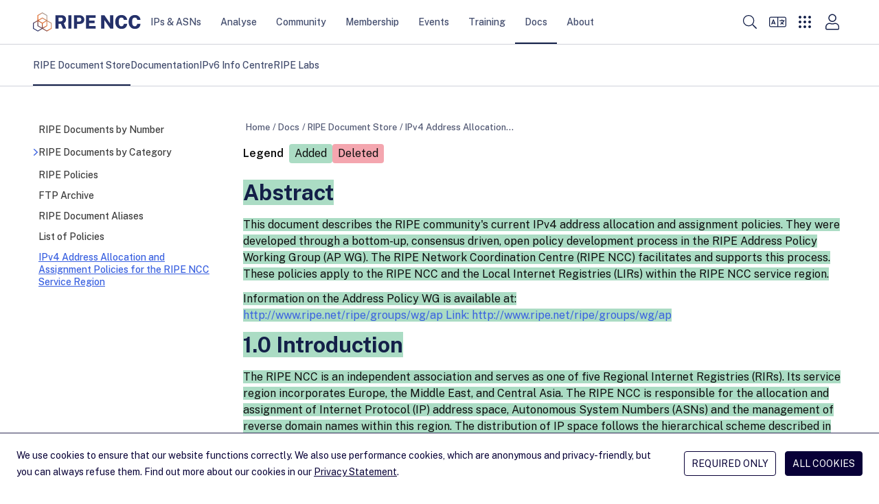

--- FILE ---
content_type: text/html; charset=utf-8
request_url: https://www.ripe.net/publications/docs/ripe-484/diff/ripe-606/
body_size: 22105
content:
<!DOCTYPE html>
<html lang="en">
  <head>
    <meta charset="UTF-8">
    <title>
      
        IPv4 Address Allocation and Assignment Policies for the RIPE NCC Service Region &mdash; RIPE Network Coordination Centre
      
    </title>
    <meta name="viewport" content="width=device-width">
    
      <meta name="description" content="ripe-484: This document describes the RIPE community’s current IPv4 address allocation and assignment policies. They were developed through a bottom-up, consensus driven, open policy development process in the RIPE Address Policy Working Group (AP WG). The RIPE Network Coordination Centre (RIPE NCC) facilitates and supports this process. These policies apply to the RIPE NCC and the Local Internet Registries (LIRs) within the RIPE NCC service region.">
      <meta property="og:description" content="ripe-484: This document describes the RIPE community’s current IPv4 address allocation and assignment policies. They were developed through a bottom-up, consensus driven, open policy development process in the RIPE Address Policy Working Group (AP WG). The RIPE Network Coordination Centre (RIPE NCC) facilitates and supports this process. These policies apply to the RIPE NCC and the Local Internet Registries (LIRs) within the RIPE NCC service region.">
    
    <meta property="og:title" content="IPv4 Address Allocation and Assignment Policies for the RIPE NCC Service Region">
    <meta property="og:type" content="website">
    <meta property="og:image" content="/static/images/logo.png">
    <meta property="og:site_name" content="RIPE Network Coordination Center">
    <meta property="og:url" content="https://www.ripe.net/publications/docs/ripe-484/">
    <meta name="twitter:card" content="summary">
    <meta name="twitter:site" content="@ripencc">
    <link rel="canonical" href="https://www.ripe.net/publications/docs/ripe-484/">
    
<link rel="shortcut icon" href="/static/favicons/favicon.svg">
<link rel="apple-touch-icon" sizes="180x180" href="/static/favicons/apple-touch-icon.png">
<link rel="icon" type="image/png" sizes="32x32" href="/static/favicons/favicon-32x32.png">
<link rel="icon" type="image/png" sizes="16x16" href="/static/favicons/favicon-16x16.png">
<link rel="manifest" href="/static/favicons/site.webmanifest">
<link rel="mask-icon" href="/static/favicons/safari-pinned-tab.svg" color='#131f48'>
<link rel="shortcut icon" href="/static/favicons/favicon.ico">
<meta name="msapplication-TileColor" content="#ffffff">
<meta name="msapplication-config" content="/static/favicons/browserconfig.xml">
<meta name="theme-color" content="#ffffff">

    <link rel="alternate" type="application/rss+xml" title="RIPE NCC News Feed" href="/news.xml">
    <link rel="alternate" type="application/rss+xml" title="RIPE NCC Events Feed" href="/events.xml">
    <link rel="alternate" type="application/rss+xml" title="RIPE NCC Member Updates Feed" href="/member_updates.xml">
    <link rel="alternate" type="application/rss+xml" title="Hackathons Feed" href="/hackathons.xml">
    <link rel="alternate" type="application/rss+xml" title="NOG Events Feed" href="/nog_events.xml">
    
    <link rel="me" href="https://mastodon.social/@ripencc">
    <link rel="preload" href="/static/fonts/public-sans-latin-normal.woff2" as="font" type="font/woff2" crossorigin="anonymous">
    <meta name="theme-color" content="#FFF" media="(prefers-color-scheme: light)">
    <meta name="theme-color" content="#303030" media="(prefers-color-scheme: dark)">
    <link rel="stylesheet" href="/static/CACHE/css/style.a4d0a57f5edd.css" type="text/css">
    <script data-default-providers="brevo, carto, google, googlemaps, typeform, youtube" src="https://www-static.ripe.net/static/webcomponents/embed-consent-v1.1.6.min.js"></script>
    
    

    
    
      <script>
        var _paq = window._paq || [];
        _paq.push(['requireCookieConsent']);
        _paq.push(['trackPageView']);
        (function() {
          var u="https://www-analytics.ripe.net/";
          _paq.push(['setTrackerUrl', u+'matomo.php']);
          _paq.push(['setSiteId', '1']);
          var d=document, g=d.createElement('script'), s=d.getElementsByTagName('script')[0];
          g.type='text/javascript'; g.async=true; g.src=u+'matomo.js'; s.parentNode.insertBefore(g,s);
        })();
      </script>
    
  </head>
  <body>
    
<header class="bg-white">
  <a id="skip-nav" href="#content-core">Skip to main content</a>
  <div class="flex justify-between h-16 text-small container">
    <div class="flex items-center self-stretch justify-between w-full h-full" aria-label="Main navigation" role="navigation">

      <nav class="flex gap-8 lg:gap-12 items-center self-stretch" aria-label="Main navigation">
        <div class="header-logo">
          
            <a href="/" title="Go to homepage" class="block py-[1px]"><img class="h-7 my-1" src="/static/images/ripe-ncc-logo-2025.svg" alt="RIPE NCC logo"></a>
          
        </div>
        <div id="desktop-megamenu" class="hidden md:flex md:gap-1 lg:gap-3 md:self-stretch">
          
            
            
              <div class="main-nav-item">
                <a href="/manage-ips-and-asns/" class="md:px-1 lg:px-3.5 top-menu-item" data-item-id="4">IPs &amp; ASNs</a>
              </div>
            
            <div id="megamenu-section-4" class="top-16 left-0 z-30 fixed w-full h-full megamenu-section backdrop-blur-lg overflow-auto">
  <div class="bg-ncc-xlight absolute w-full mb-16 js-modal-container">
    <div class="container py-14">
      <div class="grid md:grid-cols-1 lg:grid-cols-4 gap-9">
        <div>
          <div class="text-h2-d text-ncc font-bold pb-4">IPs &amp; ASNs</div>
          <p class="text-neutral-soft p-small md:max-w-[74%]">
            We distribute Internet number resources to our members and provide tools to help them manage their allocations and assignments.
          </p>
          <span class="flex">
            <a href="/manage-ips-and-asns/" class="btn btn-secondary group bg-transparent flex">Visit page <i class="icon icon-tiny icon-arrow-right ml-1 bg-ncc-medium group-hover:bg-white"></i></a>
          </span>
        </div>
        <div class="col-span-3">
          <div class="gap-9 columns-3">
            
              <div class="flex flex-col gap-2 items-start self-stretch break-inside-avoid pb-9">
                <a class="megamenu-second-level-link" href="/manage-ips-and-asns/ipv4/">IPv4</a>
                <ul class="text-ncc-medium text-small flex flex-col gap-2 items-start self-stretch">
                  
                    <li>
                      <a href="/manage-ips-and-asns/ipv4/how-to-get-ipv4-addresses/">Request /24 Allocation</a>
                    </li>
                  
                    <li>
                      <a href="/manage-ips-and-asns/ipv4/ipv4-run-out/">IPv4 Run-out</a>
                    </li>
                  
                    <li>
                      <a href="/manage-ips-and-asns/ipv4/how-waiting-list-works/">How Does The IPv4 Waiting List Work?</a>
                    </li>
                  
                    <li>
                      <a href="/manage-ips-and-asns/ipv4/ipv4-transfer-request/">IPv4 Transfer Request</a>
                    </li>
                  
                    <li>
                      <a href="/manage-ips-and-asns/ipv4/ipv4-waiting-list/">IPv4 Waiting List</a>
                    </li>
                  
                </ul>
              </div>
            
              <div class="flex flex-col gap-2 items-start self-stretch break-inside-avoid pb-9">
                <a class="megamenu-second-level-link" href="/manage-ips-and-asns/ipv6/">IPv6</a>
                <ul class="text-ncc-medium text-small flex flex-col gap-2 items-start self-stretch">
                  
                    <li>
                      <a href="/manage-ips-and-asns/ipv6/request-ipv6/">Request IPv6</a>
                    </li>
                  
                    <li>
                      <a href="/manage-ips-and-asns/ipv6/ipv6-info-centre/">IPv6 Info Centre</a>
                    </li>
                  
                </ul>
              </div>
            
              <div class="flex flex-col gap-2 items-start self-stretch break-inside-avoid pb-9">
                <a class="megamenu-second-level-link" href="/manage-ips-and-asns/as-numbers/">AS Numbers</a>
                <ul class="text-ncc-medium text-small flex flex-col gap-2 items-start self-stretch">
                  
                    <li>
                      <a href="/manage-ips-and-asns/as-numbers/reassigning-as-numbers/">Reassigning Referenced AS Numbers</a>
                    </li>
                  
                </ul>
              </div>
            
              <div class="flex flex-col gap-2 items-start self-stretch break-inside-avoid pb-9">
                <a class="megamenu-second-level-link" href="/manage-ips-and-asns/db/">RIPE Database</a>
                <ul class="text-ncc-medium text-small flex flex-col gap-2 items-start self-stretch">
                  
                    <li>
                      <a href="/manage-ips-and-asns/db/whois/">Whois Search</a>
                    </li>
                  
                    <li>
                      <a href="/manage-ips-and-asns/db/webupdates/">Webupdates</a>
                    </li>
                  
                    <li>
                      <a href="/manage-ips-and-asns/db/support/">Database Support</a>
                    </li>
                  
                </ul>
              </div>
            
              <div class="flex flex-col gap-2 items-start self-stretch break-inside-avoid pb-9">
                <a class="megamenu-second-level-link" href="/manage-ips-and-asns/lir-portal/">LIR Portal</a>
                <ul class="text-ncc-medium text-small flex flex-col gap-2 items-start self-stretch">
                  
                </ul>
              </div>
            
              <div class="flex flex-col gap-2 items-start self-stretch break-inside-avoid pb-9">
                <a class="megamenu-second-level-link" href="/manage-ips-and-asns/dns/">DNS</a>
                <ul class="text-ncc-medium text-small flex flex-col gap-2 items-start self-stretch">
                  
                    <li>
                      <a href="/manage-ips-and-asns/dns/reverse-dns/">Reverse DNS</a>
                    </li>
                  
                    <li>
                      <a href="/manage-ips-and-asns/dns/dnssec/">DNSSEC</a>
                    </li>
                  
                </ul>
              </div>
            
              <div class="flex flex-col gap-2 items-start self-stretch break-inside-avoid pb-9">
                <a class="megamenu-second-level-link" href="/manage-ips-and-asns/resource-transfers-and-mergers/">Resource Transfers and Mergers</a>
                <ul class="text-ncc-medium text-small flex flex-col gap-2 items-start self-stretch">
                  
                    <li>
                      <a href="/manage-ips-and-asns/resource-transfers-and-mergers/inter-rir-transfers/">Inter-RIR Transfers</a>
                    </li>
                  
                    <li>
                      <a href="/manage-ips-and-asns/resource-transfers-and-mergers/mergers-and-acquisitions/">Mergers and Acquisitions</a>
                    </li>
                  
                </ul>
              </div>
            
              <div class="flex flex-col gap-2 items-start self-stretch break-inside-avoid pb-9">
                <a class="megamenu-second-level-link" href="/manage-ips-and-asns/legacy-resources/">Legacy Internet Resources</a>
                <ul class="text-ncc-medium text-small flex flex-col gap-2 items-start self-stretch">
                  
                    <li>
                      <a href="/manage-ips-and-asns/legacy-resources/legacy-internet-resources-documentation/">Documentation</a>
                    </li>
                  
                </ul>
              </div>
            
              <div class="flex flex-col gap-2 items-start self-stretch break-inside-avoid pb-9">
                <a class="megamenu-second-level-link" href="/manage-ips-and-asns/resource-management/">Documentation for Resource Management</a>
                <ul class="text-ncc-medium text-small flex flex-col gap-2 items-start self-stretch">
                  
                    <li>
                      <a href="/manage-ips-and-asns/resource-management/rpki/">Resource Public Key Infrastructure (RPKI)</a>
                    </li>
                  
                    <li>
                      <a href="/manage-ips-and-asns/resource-management/policy-implementation-status/">Policy Implementation</a>
                    </li>
                  
                    <li>
                      <a href="/manage-ips-and-asns/resource-management/assisted-registry-check/">Assisted Registry Check</a>
                    </li>
                  
                </ul>
              </div>
            
          </div>
        </div>
      </div>
      <span class="flex flex-col items-end">
        <button class="megamenu-close btn btn-secondary group bg-transparent flex">Close <i class="icon icon-cross ml-1 bg-ncc-medium group-hover:bg-white"></i></button>
      </span>
    </div>
  </div>
</div>

          
            
            
              <div class="main-nav-item">
                <a href="/analyse/" class="md:px-1 lg:px-3.5 top-menu-item" data-item-id="250">Analyse</a>
              </div>
            
            <div id="megamenu-section-250" class="top-16 left-0 z-30 fixed w-full h-full megamenu-section backdrop-blur-lg overflow-auto">
  <div class="bg-ncc-xlight absolute w-full mb-16 js-modal-container">
    <div class="container py-14">
      <div class="grid md:grid-cols-1 lg:grid-cols-4 gap-9">
        <div>
          <div class="text-h2-d text-ncc font-bold pb-4">Analyse</div>
          <p class="text-neutral-soft p-small md:max-w-[74%]">
            We collect a wide range of Internet data and provide statistics and tools you can use for your own operations and analyses.
          </p>
          <span class="flex">
            <a href="/analyse/" class="btn btn-secondary group bg-transparent flex">Visit page <i class="icon icon-tiny icon-arrow-right ml-1 bg-ncc-medium group-hover:bg-white"></i></a>
          </span>
        </div>
        <div class="col-span-3">
          <div class="gap-9 columns-3">
            
              <div class="flex flex-col gap-2 items-start self-stretch break-inside-avoid pb-9">
                <a class="megamenu-second-level-link" href="/analyse/statistics/">Statistics</a>
                <ul class="text-ncc-medium text-small flex flex-col gap-2 items-start self-stretch">
                  
                </ul>
              </div>
            
              <div class="flex flex-col gap-2 items-start self-stretch break-inside-avoid pb-9">
                <a class="megamenu-second-level-link" href="/analyse/internet-measurements/">Internet Measurements</a>
                <ul class="text-ncc-medium text-small flex flex-col gap-2 items-start self-stretch">
                  
                    <li>
                      <a href="/analyse/internet-measurements/ripe-atlas/">RIPE Atlas</a>
                    </li>
                  
                    <li>
                      <a href="/analyse/internet-measurements/ripestat/">RIPEstat</a>
                    </li>
                  
                    <li>
                      <a href="/analyse/internet-measurements/routing-information-service-ris/">RIS</a>
                    </li>
                  
                    <li>
                      <a href="/analyse/internet-measurements/ripe-ipmap/">RIPE IPMap</a>
                    </li>
                  
                    <li>
                      <a href="/analyse/internet-measurements/internet-traffic-maps/">Internet Traffic Maps</a>
                    </li>
                  
                    <li>
                      <a href="/analyse/internet-measurements/about-ripe-atlas/">Analyses and Use Cases</a>
                    </li>
                  
                    <li>
                      <a href="/analyse/internet-measurements/ixp-country-jedi/">IXP Country Jedi (Alpha)</a>
                    </li>
                  
                </ul>
              </div>
            
              <div class="flex flex-col gap-2 items-start self-stretch break-inside-avoid pb-9">
                <a class="megamenu-second-level-link" href="/analyse/dns/">DNS</a>
                <ul class="text-ncc-medium text-small flex flex-col gap-2 items-start self-stretch">
                  
                    <li>
                      <a href="/analyse/dns/k-root/">K-root</a>
                    </li>
                  
                    <li>
                      <a href="/analyse/dns/authdns/">AuthDNS</a>
                    </li>
                  
                    <li>
                      <a href="/analyse/dns/reverse-delegation-dns-zonecheck/">Reverse DNS Zonecheck</a>
                    </li>
                  
                    <li>
                      <a href="/analyse/dns/dnsmon/">DNS Monitoring Service (DNSMON)</a>
                    </li>
                  
                </ul>
              </div>
            
              <div class="flex flex-col gap-2 items-start self-stretch break-inside-avoid pb-9">
                <a class="megamenu-second-level-link" href="/analyse/raw-data-sets/">Raw Datasets</a>
                <ul class="text-ncc-medium text-small flex flex-col gap-2 items-start self-stretch">
                  
                    <li>
                      <a href="/analyse/raw-data-sets/ripe-atlas-raw-data-format/">RIPE Atlas Raw Data Format</a>
                    </li>
                  
                    <li>
                      <a href="/analyse/raw-data-sets/ripe-atlas-raw-data/">RIPE Atlas Raw Data</a>
                    </li>
                  
                    <li>
                      <a href="/analyse/raw-data-sets/ris-raw-dataset/">RIS Raw Data</a>
                    </li>
                  
                    <li>
                      <a href="/analyse/raw-data-sets/terms-conditions/">Terms and Conditions</a>
                    </li>
                  
                </ul>
              </div>
            
              <div class="flex flex-col gap-2 items-start self-stretch break-inside-avoid pb-9">
                <a class="megamenu-second-level-link" href="/analyse/archived-projects/">Archived Projects</a>
                <ul class="text-ncc-medium text-small flex flex-col gap-2 items-start self-stretch">
                  
                    <li>
                      <a href="/analyse/archived-projects/ris-tools-web-interfaces/">RIS Tools and Web Interfaces</a>
                    </li>
                  
                    <li>
                      <a href="/analyse/archived-projects/ttm/">TTM</a>
                    </li>
                  
                    <li>
                      <a href="/analyse/archived-projects/rrcc/">RRCC</a>
                    </li>
                  
                    <li>
                      <a href="/analyse/archived-projects/disi/">DISI</a>
                    </li>
                  
                    <li>
                      <a href="/analyse/archived-projects/irrtoolset/">IRRToolset</a>
                    </li>
                  
                    <li>
                      <a href="/analyse/archived-projects/rpsl/">Re-implementation Project</a>
                    </li>
                  
                    <li>
                      <a href="/analyse/archived-projects/dbconstat/">DBConstat</a>
                    </li>
                  
                </ul>
              </div>
            
              <div class="flex flex-col gap-2 items-start self-stretch break-inside-avoid pb-9">
                <a class="megamenu-second-level-link" href="/analyse/data-and-measurements-sponsorship/">Sponsorship</a>
                <ul class="text-ncc-medium text-small flex flex-col gap-2 items-start self-stretch">
                  
                </ul>
              </div>
            
          </div>
        </div>
      </div>
      <span class="flex flex-col items-end">
        <button class="megamenu-close btn btn-secondary group bg-transparent flex">Close <i class="icon icon-cross ml-1 bg-ncc-medium group-hover:bg-white"></i></button>
      </span>
    </div>
  </div>
</div>

          
            
            
              <div class="main-nav-item">
                <a href="/community/" class="md:px-1 lg:px-3.5 top-menu-item" data-item-id="588">Community</a>
              </div>
            
            <div id="megamenu-section-588" class="top-16 left-0 z-30 fixed w-full h-full megamenu-section backdrop-blur-lg overflow-auto">
  <div class="bg-ncc-xlight absolute w-full mb-16 js-modal-container">
    <div class="container py-14">
      <div class="grid md:grid-cols-1 lg:grid-cols-4 gap-9">
        <div>
          <div class="text-h2-d text-ncc font-bold pb-4">Community</div>
          <p class="text-neutral-soft p-small md:max-w-[74%]">
            More information about RIPE
          </p>
          <span class="flex">
            <a href="/community/" class="btn btn-secondary group bg-transparent flex">Visit page <i class="icon icon-tiny icon-arrow-right ml-1 bg-ncc-medium group-hover:bg-white"></i></a>
          </span>
        </div>
        <div class="col-span-3">
          <div class="gap-9 columns-3">
            
              <div class="flex flex-col gap-2 items-start self-stretch break-inside-avoid pb-9">
                <a class="megamenu-second-level-link" href="/community/wg/">Working Groups</a>
                <ul class="text-ncc-medium text-small flex flex-col gap-2 items-start self-stretch">
                  
                    <li>
                      <a href="/community/wg/wg-chairs/">Working Group Chairs</a>
                    </li>
                  
                    <li>
                      <a href="/community/wg/active-wg/">Active Working Groups</a>
                    </li>
                  
                </ul>
              </div>
            
              <div class="flex flex-col gap-2 items-start self-stretch break-inside-avoid pb-9">
                <a class="megamenu-second-level-link" href="/community/tf/">Task Forces</a>
                <ul class="text-ncc-medium text-small flex flex-col gap-2 items-start self-stretch">
                  
                </ul>
              </div>
            
              <div class="flex flex-col gap-2 items-start self-stretch break-inside-avoid pb-9">
                <a class="megamenu-second-level-link" href="/community/policies/">Policy Development</a>
                <ul class="text-ncc-medium text-small flex flex-col gap-2 items-start self-stretch">
                  
                    <li>
                      <a href="/community/policies/policy-implementation-status/">Policy Implementation Status</a>
                    </li>
                  
                    <li>
                      <a href="/community/policies/current-proposals/">Current Policy Proposals</a>
                    </li>
                  
                </ul>
              </div>
            
              <div class="flex flex-col gap-2 items-start self-stretch break-inside-avoid pb-9">
                <a class="megamenu-second-level-link" href="/community/internet-governance/">Internet Governance</a>
                <ul class="text-ncc-medium text-small flex flex-col gap-2 items-start self-stretch">
                  
                    <li>
                      <a href="/community/internet-governance/internet-technical-community/">Internet Technical Community</a>
                    </li>
                  
                    <li>
                      <a href="/community/internet-governance/multi-stakeholder-engagement/">Multi-stakeholder Engagement</a>
                    </li>
                  
                    <li>
                      <a href="/community/internet-governance/internet-governance-news/">Internet Governance News</a>
                    </li>
                  
                </ul>
              </div>
            
              <div class="flex flex-col gap-2 items-start self-stretch break-inside-avoid pb-9">
                <a class="megamenu-second-level-link" href="/community/nro-nc/">NRO NC</a>
                <ul class="text-ncc-medium text-small flex flex-col gap-2 items-start self-stretch">
                  
                    <li>
                      <a href="/community/nro-nc/nro-nc/">About the NRO NC</a>
                    </li>
                  
                    <li>
                      <a href="/community/nro-nc/nro-nc-nominations-october-2025/">NRO NC Nominations - October 2025</a>
                    </li>
                  
                    <li>
                      <a href="/community/nro-nc/icp-2-review/">ICP-2 Review</a>
                    </li>
                  
                </ul>
              </div>
            
              <div class="flex flex-col gap-2 items-start self-stretch break-inside-avoid pb-9">
                <a class="megamenu-second-level-link" href="/community/community-initiatives/">Initiatives</a>
                <ul class="text-ncc-medium text-small flex flex-col gap-2 items-start self-stretch">
                  
                    <li>
                      <a href="/community/community-initiatives/raci/">Academic Cooperation (RACI)</a>
                    </li>
                  
                    <li>
                      <a href="/community/community-initiatives/ripe-fellowship/">RIPE Fellowship</a>
                    </li>
                  
                    <li>
                      <a href="/community/community-initiatives/diversity/">Diversity</a>
                    </li>
                  
                    <li>
                      <a href="/community/community-initiatives/cpf/">Community Projects Fund</a>
                    </li>
                  
                    <li>
                      <a href="/community/community-initiatives/rob-blokzijl-foundation/">Rob Blokzijl Foundation</a>
                    </li>
                  
                    <li>
                      <a href="/community/community-initiatives/support-community-initiatives/">Community Sponsorship</a>
                    </li>
                  
                </ul>
              </div>
            
              <div class="flex flex-col gap-2 items-start self-stretch break-inside-avoid pb-9">
                <a class="megamenu-second-level-link" href="/community/ripe-governance/">RIPE Governance</a>
                <ul class="text-ncc-medium text-small flex flex-col gap-2 items-start self-stretch">
                  
                    <li>
                      <a href="/community/ripe-governance/chair/">The RIPE Chair Team</a>
                    </li>
                  
                    <li>
                      <a href="/community/ripe-governance/code-of-conduct/">RIPE Code of Conduct</a>
                    </li>
                  
                    <li>
                      <a href="/community/ripe-governance/ripe-community-plenary/">RIPE Community Plenary</a>
                    </li>
                  
                    <li>
                      <a href="/community/ripe-governance/history/">The History of RIPE</a>
                    </li>
                  
                </ul>
              </div>
            
              <div class="flex flex-col gap-2 items-start self-stretch break-inside-avoid pb-9">
                <a class="megamenu-second-level-link" href="/community/ripe-document-store/">RIPE Document Store</a>
                <ul class="text-ncc-medium text-small flex flex-col gap-2 items-start self-stretch">
                  
                </ul>
              </div>
            
              <div class="flex flex-col gap-2 items-start self-stretch break-inside-avoid pb-9">
                <a class="megamenu-second-level-link" href="/community/participate/">Participate</a>
                <ul class="text-ncc-medium text-small flex flex-col gap-2 items-start self-stretch">
                  
                    <li>
                      <a href="/community/participate/how-to-participate/">How to Participate</a>
                    </li>
                  
                    <li>
                      <a href="/community/participate/ripe-mailing-lists/">RIPE Mailing Lists</a>
                    </li>
                  
                </ul>
              </div>
            
          </div>
        </div>
      </div>
      <span class="flex flex-col items-end">
        <button class="megamenu-close btn btn-secondary group bg-transparent flex">Close <i class="icon icon-cross ml-1 bg-ncc-medium group-hover:bg-white"></i></button>
      </span>
    </div>
  </div>
</div>

          
            
            
              <div class="main-nav-item">
                <a href="/membership/" class="md:px-1 lg:px-3.5 top-menu-item" data-item-id="442">Membership</a>
              </div>
            
            <div id="megamenu-section-442" class="top-16 left-0 z-30 fixed w-full h-full megamenu-section backdrop-blur-lg overflow-auto">
  <div class="bg-ncc-xlight absolute w-full mb-16 js-modal-container">
    <div class="container py-14">
      <div class="grid md:grid-cols-1 lg:grid-cols-4 gap-9">
        <div>
          <div class="text-h2-d text-ncc font-bold pb-4">Membership</div>
          <p class="text-neutral-soft p-small md:max-w-[74%]">
            Get information about your membership, the benefits you get and how you can participate and shape RIPE NCC&#x27;s activities.
          </p>
          <span class="flex">
            <a href="/membership/" class="btn btn-secondary group bg-transparent flex">Visit page <i class="icon icon-tiny icon-arrow-right ml-1 bg-ncc-medium group-hover:bg-white"></i></a>
          </span>
        </div>
        <div class="col-span-3">
          <div class="gap-9 columns-3">
            
              <div class="flex flex-col gap-2 items-start self-stretch break-inside-avoid pb-9">
                <a class="megamenu-second-level-link" href="/membership/member-support/">RIPE NCC Membership</a>
                <ul class="text-ncc-medium text-small flex flex-col gap-2 items-start self-stretch">
                  
                    <li>
                      <a href="/membership/member-support/become-a-member/">Become a Member</a>
                    </li>
                  
                    <li>
                      <a href="/membership/member-support/lir-basics/">LIR Basics for Members</a>
                    </li>
                  
                    <li>
                      <a href="/membership/member-support/ripe-ncc-access/">RIPE NCC Access</a>
                    </li>
                  
                    <li>
                      <a href="/membership/member-support/surveys/">RIPE NCC Surveys</a>
                    </li>
                  
                </ul>
              </div>
            
              <div class="flex flex-col gap-2 items-start self-stretch break-inside-avoid pb-9">
                <a class="megamenu-second-level-link" href="/membership/gm/">General Meetings</a>
                <ul class="text-ncc-medium text-small flex flex-col gap-2 items-start self-stretch">
                  
                    <li>
                      <a href="/membership/gm/general-meeting-oct-2025/">General Meeting October 2025</a>
                    </li>
                  
                </ul>
              </div>
            
              <div class="flex flex-col gap-2 items-start self-stretch break-inside-avoid pb-9">
                <a class="megamenu-second-level-link" href="/membership/payment/">Billing, Payment and Fees</a>
                <ul class="text-ncc-medium text-small flex flex-col gap-2 items-start self-stretch">
                  
                    <li>
                      <a href="/membership/payment/charging-schemes/">Charging Schemes</a>
                    </li>
                  
                    <li>
                      <a href="/membership/payment/ripe-ncc-billing-procedure-2026/">Billing Procedure 2026</a>
                    </li>
                  
                    <li>
                      <a href="/membership/payment/ripe-ncc-billing-procedure-2025/">Billing Procedure 2025</a>
                    </li>
                  
                    <li>
                      <a href="/membership/payment/tax/">Tax Information</a>
                    </li>
                  
                    <li>
                      <a href="/membership/payment/financial-information/">Financial Information</a>
                    </li>
                  
                </ul>
              </div>
            
              <div class="flex flex-col gap-2 items-start self-stretch break-inside-avoid pb-9">
                <a class="megamenu-second-level-link" href="/membership/ripe-ncc-organisational-documents/">RIPE NCC Organisational Documents</a>
                <ul class="text-ncc-medium text-small flex flex-col gap-2 items-start self-stretch">
                  
                    <li>
                      <a href="/membership/ripe-ncc-organisational-documents/budgets/">Activity Plan and Budget</a>
                    </li>
                  
                    <li>
                      <a href="/membership/ripe-ncc-organisational-documents/reports/">Annual Reports</a>
                    </li>
                  
                    <li>
                      <a href="/membership/ripe-ncc-organisational-documents/charging-schemes/">Charging Schemes</a>
                    </li>
                  
                    <li>
                      <a href="/membership/ripe-ncc-organisational-documents/financial-reports/">Financial Reports</a>
                    </li>
                  
                </ul>
              </div>
            
              <div class="flex flex-col gap-2 items-start self-stretch break-inside-avoid pb-9">
                <a class="megamenu-second-level-link" href="/membership/mail/">Join a Discussion</a>
                <ul class="text-ncc-medium text-small flex flex-col gap-2 items-start self-stretch">
                  
                    <li>
                      <a href="/membership/mail/ripe-ncc-mailing-lists/">Membership Mailing Lists</a>
                    </li>
                  
                    <li>
                      <a href="/membership/mail/ripe-mailing-lists/">RIPE Mailing Lists</a>
                    </li>
                  
                    <li>
                      <a href="/membership/mail/member-and-community-consultations/">Consultations</a>
                    </li>
                  
                </ul>
              </div>
            
              <div class="flex flex-col gap-2 items-start self-stretch break-inside-avoid pb-9">
                <a class="megamenu-second-level-link" href="/membership/ripe-ncc-forum/">RIPE NCC Forum</a>
                <ul class="text-ncc-medium text-small flex flex-col gap-2 items-start self-stretch">
                  
                </ul>
              </div>
            
          </div>
        </div>
      </div>
      <span class="flex flex-col items-end">
        <button class="megamenu-close btn btn-secondary group bg-transparent flex">Close <i class="icon icon-cross ml-1 bg-ncc-medium group-hover:bg-white"></i></button>
      </span>
    </div>
  </div>
</div>

          
            
            
              <div class="main-nav-item">
                <a href="/meetings/" class="md:px-1 lg:px-3.5 top-menu-item" data-item-id="1588">Events</a>
              </div>
            
            <div id="megamenu-section-1588" class="top-16 left-0 z-30 fixed w-full h-full megamenu-section backdrop-blur-lg overflow-auto">
  <div class="bg-ncc-xlight absolute w-full mb-16 js-modal-container">
    <div class="container py-14">
      <div class="grid md:grid-cols-1 lg:grid-cols-4 gap-9">
        <div>
          <div class="text-h2-d text-ncc font-bold pb-4">Events</div>
          <p class="text-neutral-soft p-small md:max-w-[74%]">
            The RIPE community carries out much of its work through mailing lists, but face-to-face meetings are equally important.
          </p>
          <span class="flex">
            <a href="/meetings/" class="btn btn-secondary group bg-transparent flex">Visit page <i class="icon icon-tiny icon-arrow-right ml-1 bg-ncc-medium group-hover:bg-white"></i></a>
          </span>
        </div>
        <div class="col-span-3">
          <div class="gap-9 columns-3">
            
              <div class="flex flex-col gap-2 items-start self-stretch break-inside-avoid pb-9">
                <a class="megamenu-second-level-link" href="/meetings/ripe-meetings/">RIPE Meetings</a>
                <ul class="text-ncc-medium text-small flex flex-col gap-2 items-start self-stretch">
                  
                    <li>
                      <a href="/meetings/ripe-meetings/presenting-at-a-ripe-meeting/">Presenting at a RIPE Meeting</a>
                    </li>
                  
                    <li>
                      <a href="/meetings/ripe-meetings/pc/">Programme Committee</a>
                    </li>
                  
                    <li>
                      <a href="/meetings/ripe-meetings/upcoming-ripe-meetings/">Upcoming RIPE Meetings</a>
                    </li>
                  
                    <li>
                      <a href="/meetings/ripe-meetings/archive/">Previous RIPE Meetings</a>
                    </li>
                  
                </ul>
              </div>
            
              <div class="flex flex-col gap-2 items-start self-stretch break-inside-avoid pb-9">
                <a class="megamenu-second-level-link" href="/meetings/regional-meetings/">Regional Meetings</a>
                <ul class="text-ncc-medium text-small flex flex-col gap-2 items-start self-stretch">
                  
                    <li>
                      <a href="/meetings/regional-meetings/capif/">CAPIF</a>
                    </li>
                  
                    <li>
                      <a href="/meetings/regional-meetings/menog/">MENOG</a>
                    </li>
                  
                    <li>
                      <a href="/meetings/regional-meetings/see/">SEE</a>
                    </li>
                  
                    <li>
                      <a href="/meetings/regional-meetings/ripe-ncc-days/">RIPE NCC Days</a>
                    </li>
                  
                    <li>
                      <a href="/meetings/regional-meetings/next-regional-meetings/">Next Regional Meetings</a>
                    </li>
                  
                </ul>
              </div>
            
              <div class="flex flex-col gap-2 items-start self-stretch break-inside-avoid pb-9">
                <a class="megamenu-second-level-link" href="/meetings/roundtable/">Roundtable Meetings</a>
                <ul class="text-ncc-medium text-small flex flex-col gap-2 items-start self-stretch">
                  
                    <li>
                      <a href="/meetings/roundtable/previous-meetings/">Previous Meetings</a>
                    </li>
                  
                </ul>
              </div>
            
              <div class="flex flex-col gap-2 items-start self-stretch break-inside-avoid pb-9">
                <a class="megamenu-second-level-link" href="/meetings/general-meetings/">General Meetings</a>
                <ul class="text-ncc-medium text-small flex flex-col gap-2 items-start self-stretch">
                  
                </ul>
              </div>
            
              <div class="flex flex-col gap-2 items-start self-stretch break-inside-avoid pb-9">
                <a class="megamenu-second-level-link" href="/meetings/open-house/">Open House</a>
                <ul class="text-ncc-medium text-small flex flex-col gap-2 items-start self-stretch">
                  
                    <li>
                      <a href="/meetings/open-house/previous-events/">Previous Events</a>
                    </li>
                  
                </ul>
              </div>
            
              <div class="flex flex-col gap-2 items-start self-stretch break-inside-avoid pb-9">
                <a class="megamenu-second-level-link" href="/meetings/internet-measurement-day/">Internet Measurement Day</a>
                <ul class="text-ncc-medium text-small flex flex-col gap-2 items-start self-stretch">
                  
                    <li>
                      <a href="/meetings/internet-measurement-day/imd-tajikistan/">Tajikistan</a>
                    </li>
                  
                </ul>
              </div>
            
              <div class="flex flex-col gap-2 items-start self-stretch break-inside-avoid pb-9">
                <a class="megamenu-second-level-link" href="/meetings/hackathons/">Hackathons</a>
                <ul class="text-ncc-medium text-small flex flex-col gap-2 items-start self-stretch">
                  
                </ul>
              </div>
            
              <div class="flex flex-col gap-2 items-start self-stretch break-inside-avoid pb-9">
                <a class="megamenu-second-level-link" href="/meetings/calendar/">Events Calendar</a>
                <ul class="text-ncc-medium text-small flex flex-col gap-2 items-start self-stretch">
                  
                </ul>
              </div>
            
              <div class="flex flex-col gap-2 items-start self-stretch break-inside-avoid pb-9">
                <a class="megamenu-second-level-link" href="/meetings/event-sponsorship/">Event Sponsorship</a>
                <ul class="text-ncc-medium text-small flex flex-col gap-2 items-start self-stretch">
                  
                </ul>
              </div>
            
          </div>
        </div>
      </div>
      <span class="flex flex-col items-end">
        <button class="megamenu-close btn btn-secondary group bg-transparent flex">Close <i class="icon icon-cross ml-1 bg-ncc-medium group-hover:bg-white"></i></button>
      </span>
    </div>
  </div>
</div>

          
            
            
              <div class="main-nav-item">
                <a href="/training/" class="md:px-1 lg:px-3.5 top-menu-item" data-item-id="5589">Training</a>
              </div>
            
            <div id="megamenu-section-5589" class="top-16 left-0 z-30 fixed w-full h-full megamenu-section backdrop-blur-lg overflow-auto">
  <div class="bg-ncc-xlight absolute w-full mb-16 js-modal-container">
    <div class="container py-14">
      <div class="grid md:grid-cols-1 lg:grid-cols-4 gap-9">
        <div>
          <div class="text-h2-d text-ncc font-bold pb-4">Training</div>
          <p class="text-neutral-soft p-small md:max-w-[74%]">
            The RIPE NCC has three decades of experience in offering technical trainings on the RIPE Database, IPv6, BGP and routing security and more.
          </p>
          <span class="flex">
            <a href="/training/" class="btn btn-secondary group bg-transparent flex">Visit page <i class="icon icon-tiny icon-arrow-right ml-1 bg-ncc-medium group-hover:bg-white"></i></a>
          </span>
        </div>
        <div class="col-span-3">
          <div class="gap-9 columns-3">
            
              <div class="flex flex-col gap-2 items-start self-stretch break-inside-avoid pb-9">
                <a class="megamenu-second-level-link" href="/training/in-person-training-courses/">In-Person Training Courses</a>
                <ul class="text-ncc-medium text-small flex flex-col gap-2 items-start self-stretch">
                  
                    <li>
                      <a href="/training/in-person-training-courses/upcoming-training-courses/">Upcoming Training Courses</a>
                    </li>
                  
                    <li>
                      <a href="/training/in-person-training-courses/host-a-training-course/">Host a Training Course</a>
                    </li>
                  
                    <li>
                      <a href="/training/in-person-training-courses/material/">Training Material</a>
                    </li>
                  
                </ul>
              </div>
            
              <div class="flex flex-col gap-2 items-start self-stretch break-inside-avoid pb-9">
                <a class="megamenu-second-level-link" href="/training/webinars/">Webinars</a>
                <ul class="text-ncc-medium text-small flex flex-col gap-2 items-start self-stretch">
                  
                    <li>
                      <a href="/training/webinars/webinar-recordings/">Webinar Recordings</a>
                    </li>
                  
                </ul>
              </div>
            
              <div class="flex flex-col gap-2 items-start self-stretch break-inside-avoid pb-9">
                <a class="megamenu-second-level-link" href="/training/ripe-ncc-academy/">RIPE NCC Academy</a>
                <ul class="text-ncc-medium text-small flex flex-col gap-2 items-start self-stretch">
                  
                </ul>
              </div>
            
              <div class="flex flex-col gap-2 items-start self-stretch break-inside-avoid pb-9">
                <a class="megamenu-second-level-link" href="/training/ripe-ncc-certified-professionals/">Certified Professionals</a>
                <ul class="text-ncc-medium text-small flex flex-col gap-2 items-start self-stretch">
                  
                    <li>
                      <a href="/training/ripe-ncc-certified-professionals/schedule-exam/">Schedule an Exam</a>
                    </li>
                  
                    <li>
                      <a href="/training/ripe-ncc-certified-professionals/bgp-security-associate/">BGP Security Associate</a>
                    </li>
                  
                    <li>
                      <a href="/training/ripe-ncc-certified-professionals/ipv6-fundamentals-analyst/">IPv6 Fundamentals - Analyst</a>
                    </li>
                  
                    <li>
                      <a href="/training/ripe-ncc-certified-professionals/ipv6-security-expert/">IPv6 Security Expert</a>
                    </li>
                  
                    <li>
                      <a href="/training/ripe-ncc-certified-professionals/local-internet-registry-lir-fundamentals/">Local Internet Registry (LIR) Fundamentals</a>
                    </li>
                  
                    <li>
                      <a href="/training/ripe-ncc-certified-professionals/ripe-database-associate/">RIPE Database Associate</a>
                    </li>
                  
                    <li>
                      <a href="/training/ripe-ncc-certified-professionals/practical-information/">Practical Information</a>
                    </li>
                  
                    <li>
                      <a href="/training/ripe-ncc-certified-professionals/exam-vouchers/">Exam Vouchers</a>
                    </li>
                  
                </ul>
              </div>
            
              <div class="flex flex-col gap-2 items-start self-stretch break-inside-avoid pb-9">
                <a class="megamenu-second-level-link" href="/training/videos/">Videos</a>
                <ul class="text-ncc-medium text-small flex flex-col gap-2 items-start self-stretch">
                  
                </ul>
              </div>
            
          </div>
        </div>
      </div>
      <span class="flex flex-col items-end">
        <button class="megamenu-close btn btn-secondary group bg-transparent flex">Close <i class="icon icon-cross ml-1 bg-ncc-medium group-hover:bg-white"></i></button>
      </span>
    </div>
  </div>
</div>

          
            
            
              <div class="main-nav-item active">
                <a href="/publications/" class="md:px-1 lg:px-3.5 top-menu-item" data-item-id="5786">Docs</a>
              </div>
            
            <div id="megamenu-section-5786" class="top-16 left-0 z-30 fixed w-full h-full megamenu-section backdrop-blur-lg overflow-auto">
  <div class="bg-ncc-xlight absolute w-full mb-16 js-modal-container">
    <div class="container py-14">
      <div class="grid md:grid-cols-1 lg:grid-cols-4 gap-9">
        <div>
          <div class="text-h2-d text-ncc font-bold pb-4">Docs</div>
          <p class="text-neutral-soft p-small md:max-w-[74%]">
            Find the documents that you need from the RIPE Document Store, the RIPE NCC&#x27;s technical documentation and IPv6 resources.
          </p>
          <span class="flex">
            <a href="/publications/" class="btn btn-secondary group bg-transparent flex">Visit page <i class="icon icon-tiny icon-arrow-right ml-1 bg-ncc-medium group-hover:bg-white"></i></a>
          </span>
        </div>
        <div class="col-span-3">
          <div class="gap-9 columns-3">
            
              <div class="flex flex-col gap-2 items-start self-stretch break-inside-avoid pb-9">
                <a class="megamenu-second-level-link" href="/publications/docs/">RIPE Document Store</a>
                <ul class="text-ncc-medium text-small flex flex-col gap-2 items-start self-stretch">
                  
                    <li>
                      <a href="/publications/docs/all-ripe-documents-by-number/">RIPE Documents by Number</a>
                    </li>
                  
                    <li>
                      <a href="/publications/docs/ripe-documents/">RIPE Documents by Category</a>
                    </li>
                  
                    <li>
                      <a href="/publications/docs/ripe-policies/">RIPE Policies</a>
                    </li>
                  
                </ul>
              </div>
            
              <div class="flex flex-col gap-2 items-start self-stretch break-inside-avoid pb-9">
                <a class="megamenu-second-level-link" href="/publications/documentation/">Documentation</a>
                <ul class="text-ncc-medium text-small flex flex-col gap-2 items-start self-stretch">
                  
                    <li>
                      <a href="/publications/documentation/developer-documentation/">Developer Documentation</a>
                    </li>
                  
                    <li>
                      <a href="/publications/documentation/quarterly-planning/">Quarterly Plans</a>
                    </li>
                  
                    <li>
                      <a href="/publications/documentation/ripe-atlas/">RIPE Atlas Documentation</a>
                    </li>
                  
                    <li>
                      <a href="/publications/documentation/ripe-database-documentation/">RIPE Database Documentation</a>
                    </li>
                  
                    <li>
                      <a href="/publications/documentation/ris-documentation/">RIS Documentation</a>
                    </li>
                  
                    <li>
                      <a href="/publications/documentation/ripe-ipmap-documentation/">RIPE IPmap Documentation</a>
                    </li>
                  
                    <li>
                      <a href="/publications/documentation/ripestat-documentation/">RIPEstat Documentation</a>
                    </li>
                  
                    <li>
                      <a href="/publications/documentation/disclosures-and-reports/">Disclosures and Reports</a>
                    </li>
                  
                </ul>
              </div>
            
              <div class="flex flex-col gap-2 items-start self-stretch break-inside-avoid pb-9">
                <a class="megamenu-second-level-link" href="/publications/ipv6-info-centre/">IPv6 Info Centre</a>
                <ul class="text-ncc-medium text-small flex flex-col gap-2 items-start self-stretch">
                  
                    <li>
                      <a href="/publications/ipv6-info-centre/about-ipv6/">About IPv6</a>
                    </li>
                  
                    <li>
                      <a href="/publications/ipv6-info-centre/deployment-planning/">Deploy IPv6 Now</a>
                    </li>
                  
                    <li>
                      <a href="/publications/ipv6-info-centre/statistics-and-tools/">Statistics and Tools</a>
                    </li>
                  
                    <li>
                      <a href="/publications/ipv6-info-centre/training-and-materials/">Training and Materials</a>
                    </li>
                  
                    <li>
                      <a href="/publications/ipv6-info-centre/ipv6-documents/">Documents</a>
                    </li>
                  
                    <li>
                      <a href="/publications/ipv6-info-centre/ipv6-community/">Community</a>
                    </li>
                  
                </ul>
              </div>
            
              <div class="flex flex-col gap-2 items-start self-stretch break-inside-avoid pb-9">
                <a class="megamenu-second-level-link" href="/publications/ripe-labs/">RIPE Labs</a>
                <ul class="text-ncc-medium text-small flex flex-col gap-2 items-start self-stretch">
                  
                </ul>
              </div>
            
          </div>
        </div>
      </div>
      <span class="flex flex-col items-end">
        <button class="megamenu-close btn btn-secondary group bg-transparent flex">Close <i class="icon icon-cross ml-1 bg-ncc-medium group-hover:bg-white"></i></button>
      </span>
    </div>
  </div>
</div>

          
            
            
              <div class="main-nav-item">
                <a href="/about-us/" class="md:px-1 lg:px-3.5 top-menu-item" data-item-id="7606">About</a>
              </div>
            
            <div id="megamenu-section-7606" class="top-16 left-0 z-30 fixed w-full h-full megamenu-section backdrop-blur-lg overflow-auto">
  <div class="bg-ncc-xlight absolute w-full mb-16 js-modal-container">
    <div class="container py-14">
      <div class="grid md:grid-cols-1 lg:grid-cols-4 gap-9">
        <div>
          <div class="text-h2-d text-ncc font-bold pb-4">About</div>
          <p class="text-neutral-soft p-small md:max-w-[74%]">
            We&#x27;re a not-for-profit membership association, a Regional Internet Registry and the secretariat for the RIPE community supporting the Internet.
          </p>
          <span class="flex">
            <a href="/about-us/" class="btn btn-secondary group bg-transparent flex">Visit page <i class="icon icon-tiny icon-arrow-right ml-1 bg-ncc-medium group-hover:bg-white"></i></a>
          </span>
        </div>
        <div class="col-span-3">
          <div class="gap-9 columns-3">
            
              <div class="flex flex-col gap-2 items-start self-stretch break-inside-avoid pb-9">
                <a class="megamenu-second-level-link" href="/about-us/what-we-do/">What We Do</a>
                <ul class="text-ncc-medium text-small flex flex-col gap-2 items-start self-stretch">
                  
                    <li>
                      <a href="/about-us/what-we-do/regional-internet-registry/">Regional Internet Registry</a>
                    </li>
                  
                    <li>
                      <a href="/about-us/what-we-do/ripe-ncc-service-region/">RIPE NCC Service Region</a>
                    </li>
                  
                    <li>
                      <a href="/about-us/what-we-do/coordination-function/">Coordination Function</a>
                    </li>
                  
                    <li>
                      <a href="/about-us/what-we-do/statistics/">Statistics</a>
                    </li>
                  
                    <li>
                      <a href="/about-us/what-we-do/transition-to-ipv6/">Transition to IPv6</a>
                    </li>
                  
                    <li>
                      <a href="/about-us/what-we-do/list-of-ripe-ncc-services/">List of RIPE NCC Services</a>
                    </li>
                  
                    <li>
                      <a href="/about-us/what-we-do/user-research/">User Research</a>
                    </li>
                  
                </ul>
              </div>
            
              <div class="flex flex-col gap-2 items-start self-stretch break-inside-avoid pb-9">
                <a class="megamenu-second-level-link" href="/about-us/staff/">Staff</a>
                <ul class="text-ncc-medium text-small flex flex-col gap-2 items-start self-stretch">
                  
                    <li>
                      <a href="/about-us/staff/structure/">RIPE NCC Staff</a>
                    </li>
                  
                    <li>
                      <a href="/about-us/staff/careers-at-the-ripe-ncc/">Careers at the RIPE NCC</a>
                    </li>
                  
                </ul>
              </div>
            
              <div class="flex flex-col gap-2 items-start self-stretch break-inside-avoid pb-9">
                <a class="megamenu-second-level-link" href="/about-us/executive-board/">Executive Board</a>
                <ul class="text-ncc-medium text-small flex flex-col gap-2 items-start self-stretch">
                  
                    <li>
                      <a href="/about-us/executive-board/ripe-ncc-executive-board-functions-and-expectations/">Functions and Expectations </a>
                    </li>
                  
                    <li>
                      <a href="/about-us/executive-board/minutes/">Minutes from Executive Board Meetings</a>
                    </li>
                  
                </ul>
              </div>
            
              <div class="flex flex-col gap-2 items-start self-stretch break-inside-avoid pb-9">
                <a class="megamenu-second-level-link" href="/about-us/financial-information/">Financial Information</a>
                <ul class="text-ncc-medium text-small flex flex-col gap-2 items-start self-stretch">
                  
                    <li>
                      <a href="/about-us/financial-information/current-charging-scheme/">Current Charging Scheme</a>
                    </li>
                  
                    <li>
                      <a href="/about-us/financial-information/current-billing-procedure/">Current Billing Procedure</a>
                    </li>
                  
                </ul>
              </div>
            
              <div class="flex flex-col gap-2 items-start self-stretch break-inside-avoid pb-9">
                <a class="megamenu-second-level-link" href="/about-us/press-centre/">Press Centre</a>
                <ul class="text-ncc-medium text-small flex flex-col gap-2 items-start self-stretch">
                  
                    <li>
                      <a href="/about-us/press-centre/ripe-ncc-in-the-news/">RIPE NCC in the News</a>
                    </li>
                  
                    <li>
                      <a href="/about-us/press-centre/publications/">Publications and Presentations</a>
                    </li>
                  
                    <li>
                      <a href="/about-us/press-centre/press-releases/">Press Releases</a>
                    </li>
                  
                    <li>
                      <a href="/about-us/press-centre/press-photos/">Press Quality Photos</a>
                    </li>
                  
                </ul>
              </div>
            
              <div class="flex flex-col gap-2 items-start self-stretch break-inside-avoid pb-9">
                <a class="megamenu-second-level-link" href="/about-us/legal/">Legal</a>
                <ul class="text-ncc-medium text-small flex flex-col gap-2 items-start self-stretch">
                  
                    <li>
                      <a href="/about-us/legal/arbitration/">Arbitration</a>
                    </li>
                  
                    <li>
                      <a href="/about-us/legal/corporate-governance/">Corporate Governance</a>
                    </li>
                  
                    <li>
                      <a href="/about-us/legal/internet-number-resources/">Internet Number Resources</a>
                    </li>
                  
                    <li>
                      <a href="/about-us/legal/other-ripe-ncc-services-documents/">Other RIPE NCC Services</a>
                    </li>
                  
                    <li>
                      <a href="/about-us/legal/information-for-law-enforcement-agencies/">Information for LEA</a>
                    </li>
                  
                </ul>
              </div>
            
              <div class="flex flex-col gap-2 items-start self-stretch break-inside-avoid pb-9">
                <a class="megamenu-second-level-link" href="/about-us/news/">News</a>
                <ul class="text-ncc-medium text-small flex flex-col gap-2 items-start self-stretch">
                  
                    <li>
                      <a href="/about-us/news/feeds/">RSS News Feeds</a>
                    </li>
                  
                    <li>
                      <a href="/about-us/news/member-updates/">RIPE NCC Member Updates</a>
                    </li>
                  
                </ul>
              </div>
            
              <div class="flex flex-col gap-2 items-start self-stretch break-inside-avoid pb-9">
                <a class="megamenu-second-level-link" href="/about-us/support/">Support</a>
                <ul class="text-ncc-medium text-small flex flex-col gap-2 items-start self-stretch">
                  
                    <li>
                      <a href="/about-us/support/contact/">Contact Us</a>
                    </li>
                  
                    <li>
                      <a href="/about-us/support/abuse/">Spam, Hacking and Phishing</a>
                    </li>
                  
                    <li>
                      <a href="/about-us/support/service-and-security-announcements/">Service and Security Announcements</a>
                    </li>
                  
                </ul>
              </div>
            
              <div class="flex flex-col gap-2 items-start self-stretch break-inside-avoid pb-9">
                <a class="megamenu-second-level-link" href="/about-us/ripe-ncc-middle-east-fz-llc/">RIPE NCC Middle East</a>
                <ul class="text-ncc-medium text-small flex flex-col gap-2 items-start self-stretch">
                  
                </ul>
              </div>
            
          </div>
        </div>
      </div>
      <span class="flex flex-col items-end">
        <button class="megamenu-close btn btn-secondary group bg-transparent flex">Close <i class="icon icon-cross ml-1 bg-ncc-medium group-hover:bg-white"></i></button>
      </span>
    </div>
  </div>
</div>

          
            
            
            <div id="megamenu-section-9287" class="top-16 left-0 z-30 fixed w-full h-full megamenu-section backdrop-blur-lg overflow-auto">
  <div class="bg-ncc-xlight absolute w-full mb-16 js-modal-container">
    <div class="container py-14">
      <div class="grid md:grid-cols-1 lg:grid-cols-4 gap-9">
        <div>
          <div class="text-h2-d text-ncc font-bold pb-4">Languages</div>
          <p class="text-neutral-soft p-small md:max-w-[74%]">
            Find information about the RIPE NCC translated into eight languages. Use the menu to read text in Arabic, Spanish, Farsi, French, Italian, Turkish, Ukrainian and Russian.
          </p>
          <span class="flex">
            <a href="/languages/" class="btn btn-secondary group bg-transparent flex">Visit page <i class="icon icon-tiny icon-arrow-right ml-1 bg-ncc-medium group-hover:bg-white"></i></a>
          </span>
        </div>
        <div class="col-span-3">
          <div class="gap-9 columns-3">
            
              <div class="flex flex-col gap-2 items-start self-stretch break-inside-avoid pb-9">
                <a class="megamenu-second-level-link" href="/languages/en/">English</a>
                <ul class="text-ncc-medium text-small flex flex-col gap-2 items-start self-stretch">
                  
                    <li>
                      <a href="/languages/en/membership/">How to Become a Member</a>
                    </li>
                  
                    <li>
                      <a href="/languages/en/billing/">Billing, Fees and Payments</a>
                    </li>
                  
                    <li>
                      <a href="/languages/en/resources/">How to Get IP Addresses</a>
                    </li>
                  
                    <li>
                      <a href="/languages/en/transfers/">How to Transfer IP Addresses and ASNs</a>
                    </li>
                  
                    <li>
                      <a href="/languages/en/participation/">How to get involved at the RIPE NCC</a>
                    </li>
                  
                    <li>
                      <a href="/languages/en/governance/">How the RIPE NCC is Run</a>
                    </li>
                  
                    <li>
                      <a href="/languages/en/abuse/">How to Find Abuse Contact Information</a>
                    </li>
                  
                    <li>
                      <a href="/languages/en/training/">Training and Certification</a>
                    </li>
                  
                </ul>
              </div>
            
              <div class="flex flex-col gap-2 items-start self-stretch break-inside-avoid pb-9">
                <a class="megamenu-second-level-link" href="/languages/tr/">Türkçe</a>
                <ul class="text-ncc-medium text-small flex flex-col gap-2 items-start self-stretch">
                  
                    <li>
                      <a href="/languages/tr/membership/">RIPE NCC’ye Nasıl Üye Olabilirsiniz?</a>
                    </li>
                  
                    <li>
                      <a href="/languages/tr/billing/">Faturalandırma, Ücretler ve Ödemeler</a>
                    </li>
                  
                    <li>
                      <a href="/languages/tr/resources/">IP Adresleri Nasıl Alınır</a>
                    </li>
                  
                    <li>
                      <a href="/languages/tr/transfers/">IP Adreslerinin ve ASN&#x27;lerin Aktarılması</a>
                    </li>
                  
                    <li>
                      <a href="/languages/tr/participation/">RIPE NCC’nin faaliyetlerinde nasıl yer alınır</a>
                    </li>
                  
                    <li>
                      <a href="/languages/tr/governance/">RIPE NCC Nasıl Çalışır</a>
                    </li>
                  
                    <li>
                      <a href="/languages/tr/abuse/">Kötüye Kullanımdan Sorumlu İrtibat Kişisinin Bilgileri Nasıl Bulunur?</a>
                    </li>
                  
                    <li>
                      <a href="/languages/tr/training/">Eğitim ve Sertifikalar</a>
                    </li>
                  
                </ul>
              </div>
            
              <div class="flex flex-col gap-2 items-start self-stretch break-inside-avoid pb-9">
                <a class="megamenu-second-level-link" href="/languages/es/">Español</a>
                <ul class="text-ncc-medium text-small flex flex-col gap-2 items-start self-stretch">
                  
                    <li>
                      <a href="/languages/es/membership/">Cómo hacerse miembro</a>
                    </li>
                  
                    <li>
                      <a href="/languages/es/billing/">Facturación, Tarifas y Pagos</a>
                    </li>
                  
                    <li>
                      <a href="/languages/es/resources/">Cómo obtener direcciones IP</a>
                    </li>
                  
                    <li>
                      <a href="/languages/es/transfers/">Cómo transferir direcciones IP y ASN</a>
                    </li>
                  
                    <li>
                      <a href="/languages/es/participation/">Cómo involucrarse en RIPE NCC</a>
                    </li>
                  
                    <li>
                      <a href="/languages/es/governance/">Cómo funciona el RIPE NCC</a>
                    </li>
                  
                    <li>
                      <a href="/languages/es/abuse/">Cómo encontrar información de contacto de abuso</a>
                    </li>
                  
                    <li>
                      <a href="/languages/es/training/">Formación y certificación</a>
                    </li>
                  
                </ul>
              </div>
            
              <div class="flex flex-col gap-2 items-start self-stretch break-inside-avoid pb-9">
                <a class="megamenu-second-level-link" href="/languages/it/">Italiano</a>
                <ul class="text-ncc-medium text-small flex flex-col gap-2 items-start self-stretch">
                  
                    <li>
                      <a href="/languages/it/membership/">Come associarsi</a>
                    </li>
                  
                    <li>
                      <a href="/languages/it/billing/">Costi, fatturazione e pagamenti</a>
                    </li>
                  
                    <li>
                      <a href="/languages/it/resources/">Come ottenere indirizzi IP</a>
                    </li>
                  
                    <li>
                      <a href="/languages/it/transfers/">Come trasferire indirizzi IP e ASN</a>
                    </li>
                  
                    <li>
                      <a href="/languages/it/participation/">Come partecipare al RIPE NCC</a>
                    </li>
                  
                    <li>
                      <a href="/languages/it/governance/">Come viene gestito il RIPE NCC</a>
                    </li>
                  
                    <li>
                      <a href="/languages/it/abuse/">Come trovare informazioni di contatto sugli abusi</a>
                    </li>
                  
                    <li>
                      <a href="/languages/it/training/">Formazione e certificazione</a>
                    </li>
                  
                </ul>
              </div>
            
              <div class="flex flex-col gap-2 items-start self-stretch break-inside-avoid pb-9">
                <a class="megamenu-second-level-link" href="/languages/ru/">Pусский</a>
                <ul class="text-ncc-medium text-small flex flex-col gap-2 items-start self-stretch">
                  
                    <li>
                      <a href="/languages/ru/membership/">Как стать членом RIPE NCC</a>
                    </li>
                  
                    <li>
                      <a href="/languages/ru/billing/">Оформление счетов, взносы и платежи</a>
                    </li>
                  
                    <li>
                      <a href="/languages/ru/resources/">Как получить IP-адреса</a>
                    </li>
                  
                    <li>
                      <a href="/languages/ru/transfers/">Как передавать IP-адреса и ASN</a>
                    </li>
                  
                    <li>
                      <a href="/languages/ru/participation/">Как принять участие в работе RIPE NCC</a>
                    </li>
                  
                    <li>
                      <a href="/languages/ru/governance/">Кто руководит RIPE NCC</a>
                    </li>
                  
                    <li>
                      <a href="/languages/ru/abuse/">Как найти контактную информацию для обращений касательно злоупотреблений</a>
                    </li>
                  
                    <li>
                      <a href="/languages/ru/training/">Обучение и сертификация</a>
                    </li>
                  
                </ul>
              </div>
            
              <div class="flex flex-col gap-2 items-start self-stretch break-inside-avoid pb-9">
                <a class="megamenu-second-level-link" href="/languages/ar/">عربي</a>
                <ul class="text-ncc-medium text-small flex flex-col gap-2 items-start self-stretch">
                  
                    <li>
                      <a href="/languages/ar/membership/">كيف تصبح عضوًا</a>
                    </li>
                  
                    <li>
                      <a href="/languages/ar/billing/">رسوم العضوية</a>
                    </li>
                  
                    <li>
                      <a href="/languages/ar/resources/">كيفية الحصول على عناوين IP</a>
                    </li>
                  
                    <li>
                      <a href="/languages/ar/transfers/">كيفية نقل عناوين IP وأرقام ASN</a>
                    </li>
                  
                    <li>
                      <a href="/languages/ar/participation/">كيف تشارك في RIPE NCC</a>
                    </li>
                  
                    <li>
                      <a href="/languages/ar/governance/">كيف تُدار RIPE NCC</a>
                    </li>
                  
                    <li>
                      <a href="/languages/ar/abuse/">كيف تصل إلى معلومات الاتصال الخاصة بإساءة الاستخدام</a>
                    </li>
                  
                    <li>
                      <a href="/languages/ar/training/">التدريب والشهادات</a>
                    </li>
                  
                </ul>
              </div>
            
              <div class="flex flex-col gap-2 items-start self-stretch break-inside-avoid pb-9">
                <a class="megamenu-second-level-link" href="/languages/fa/">فارسی</a>
                <ul class="text-ncc-medium text-small flex flex-col gap-2 items-start self-stretch">
                  
                    <li>
                      <a href="/languages/fa/membership/">نحوۀ عضویت</a>
                    </li>
                  
                    <li>
                      <a href="/languages/fa/billing/">صدور صورتحساب، هزینه‌ها و پرداخت‌ها</a>
                    </li>
                  
                    <li>
                      <a href="/languages/fa/resources/">چگونه میتوان آدرس های IPرا گرفت</a>
                    </li>
                  
                    <li>
                      <a href="/languages/fa/transfers/">نحوۀ انتقال آدرس های IP و شماره های سیستم خودمختار</a>
                    </li>
                  
                    <li>
                      <a href="/languages/fa/participation/">نحوۀ همکاری با مرکز هماهنگی شبکه RIPE NCC</a>
                    </li>
                  
                    <li>
                      <a href="/languages/fa/governance/">RIPE NCC نحوۀ ادارۀ</a>
                    </li>
                  
                    <li>
                      <a href="/languages/fa/abuse/">نحوۀ یافتن اطلاعات تماس سوءاستفاده‌گر</a>
                    </li>
                  
                    <li>
                      <a href="/languages/fa/training/">آموزش و اعطای گواهی</a>
                    </li>
                  
                </ul>
              </div>
            
              <div class="flex flex-col gap-2 items-start self-stretch break-inside-avoid pb-9">
                <a class="megamenu-second-level-link" href="/languages/uk/">Українська</a>
                <ul class="text-ncc-medium text-small flex flex-col gap-2 items-start self-stretch">
                  
                    <li>
                      <a href="/languages/uk/yak-stati-chlenom-ripe-ncc/">Як стати членом RIPE NCC</a>
                    </li>
                  
                    <li>
                      <a href="/languages/uk/vistavlennya-rahunkiv-zbori-ta-platezhi/">Виставлення рахунків, збори та платежі</a>
                    </li>
                  
                    <li>
                      <a href="/languages/uk/yak-otrimati-ip-adresi/">Як отримати IP-адреси</a>
                    </li>
                  
                    <li>
                      <a href="/languages/uk/yak-peredavati-ip-adresi-ta-asn/">Як передавати IP-адреси та ASN</a>
                    </li>
                  
                    <li>
                      <a href="/languages/uk/navchannya-ta-sertifikaciya/">Навчання та сертифікація</a>
                    </li>
                  
                    <li>
                      <a href="/languages/uk/yak-funkcionuye-ripe-ncc/">Як функціонує RIPE NCC</a>
                    </li>
                  
                    <li>
                      <a href="/languages/uk/yak-znajti-kontaktnu-informaciyu-dlya-povidomlennya-pro-zlovzhivannya/">Як знайти контактну інформацію для повідомлення про зловживання</a>
                    </li>
                  
                </ul>
              </div>
            
              <div class="flex flex-col gap-2 items-start self-stretch break-inside-avoid pb-9">
                <a class="megamenu-second-level-link" href="/languages/fr/">Français</a>
                <ul class="text-ncc-medium text-small flex flex-col gap-2 items-start self-stretch">
                  
                    <li>
                      <a href="/languages/fr/comment-devenir-membre/">Comment devenir membre ?</a>
                    </li>
                  
                    <li>
                      <a href="/languages/fr/facturation-frais-et-paiements/">Facturation, frais et paiements</a>
                    </li>
                  
                    <li>
                      <a href="/languages/fr/comment-obtenir-des-adresses-ip/">Comment obtenir des adresses IP</a>
                    </li>
                  
                    <li>
                      <a href="/languages/fr/comment-transferer-des-adresses-ip-et-des-numeros-de-systeme-autonome-asn/">Comment transférer des adresses IP et des numéros de système autonome (ASN)</a>
                    </li>
                  
                    <li>
                      <a href="/languages/fr/comment-simpliquer-au-sein-du-ripe-ncc/">Comment s&#x27;impliquer au sein du RIPE NCC</a>
                    </li>
                  
                    <li>
                      <a href="/languages/fr/comment-fonctionne-le-ripe-ncc/">Comment fonctionne le RIPE NCC</a>
                    </li>
                  
                    <li>
                      <a href="/languages/fr/comment-trouver-les-informations-de-contact-dabus/">Comment trouver les Informations de Contact d&#x27;Abus</a>
                    </li>
                  
                    <li>
                      <a href="/languages/fr/formation-et-certification/">Formation et certification</a>
                    </li>
                  
                </ul>
              </div>
            
          </div>
        </div>
      </div>
      <span class="flex flex-col items-end">
        <button class="megamenu-close btn btn-secondary group bg-transparent flex">Close <i class="icon icon-cross ml-1 bg-ncc-medium group-hover:bg-white"></i></button>
      </span>
    </div>
  </div>
</div>

          
        </div>
      </nav>

      <div class="flex gap-6 items-center justify-end h-2">
        <ul id="header-icons" class="flex gap-2 items-center">
          <li id="header-search" class="icon-wrapper" title="Search ripe.net (shortcut: /)">
            
              <input id="search-bar-check" type="checkbox">
              <label id="search-bar-button" tabindex="0" role="button" aria-label="Search" for="search-bar-check" class="flex flex-row justify-center items-center w-10 h-10">
                <i class="icon icon-search"></i>
              </label>
              <div id="search-bar" class="search-bar fixed top-16 left-0 z-40 w-full h-full backdrop-blur-lg">
                
<div class="bg-ncc-xlight w-full py-8 border-b js-modal-container">
  <div class="container layout">
    <div class="flex flex-col gap-3 md:col-span-8 md:col-start-3">
      <form id="search-form" action="/search/" method="get" role="search">
        <label for="search-query" class="text-2xl pb-0 text-neutral font-normal">Search</label>
        <div class="flex flex-row">
          <input id="search-query" class="w-full rounded-r-none" type="search" name="query" placeholder="Search terms" value="" aria-label="Search query">
          <button type="submit" aria-label="Submit search">
            <span class="hidden sm:flex pr-1">Search</span>
            <i class="icon icon-search w-5 h-5"></i>
          </button>
        </div>
        
      </form>
      <div class="flex flex-wrap overflow-x-auto justify-between text-neutral-soft text-small">
        <p>Your IP Address is: <a class="text-ncc font-semibold break-all" href="https://apps.db.ripe.net/db-web-ui/query?searchtext=3.14.68.236" data-matomo-mask>3.14.68.236</a></p>
        <p class="text-right">Tip: try using "quotes around your search phrase"</p>
      </div>
    </div>
  </div>
</div>

              </div>
            
          </li>
          <li class="flex icon-wrapper" title="See important information in other languages">
            <a class="w-10 h-10 flex items-center justify-center" href="/languages/" aria-label="Languages"><i class="icon icon-languages"></i></a>
          </li>
          <li id="header-app-switcher" class="icon-wrapper hidden sm:flex" title="See other RIPE applications">
            <div tabindex="0" role="button" aria-haspopup="true" aria-expanded="false" aria-haspopup="menu" aria-label="Applications" class="apps-menu relative flex flex-row z-50 group">
  <div class="flex p-1 icon-wrapper">
    <i class="icon-xlarge icon-apps bg-ncc"></i>
  </div>
  <div class="flex items-center sm:hidden ml-1.5 group-hover:text-ncc-bright group-hover:underline">Apps</div>
  <nav aria-label="Application list" class="hidden bg-ncc w-max p-6 pb-0 rounded-[0.5rem]">
    <ul role="menu" class="sm:columns-2 leading-6 font-medium text-white">
      
        <li role="menuitem" class="pb-5">
          <a href="https://www.ripe.net" class="border-b-2 border-b-secondary-deep" > RIPE.NET</a>
        </li>
      
        <li role="menuitem" class="pb-5">
          <a href="https://lirportal.ripe.net" > LIR Portal</a>
        </li>
      
        <li role="menuitem" class="pb-5">
          <a href="https://apps.db.ripe.net" > RIPE Database</a>
        </li>
      
        <li role="menuitem" class="pb-5">
          <a href="https://labs.ripe.net" > RIPE Labs</a>
        </li>
      
        <li role="menuitem" class="pb-5">
          <a href="https://stat.ripe.net" > RIPEstat</a>
        </li>
      
        <li role="menuitem" class="pb-5">
          <a href="https://atlas.ripe.net" > RIPE Atlas</a>
        </li>
      
        <li role="menuitem" class="pb-5">
          <a href="https://academy.ripe.net" > RIPE NCC Academy</a>
        </li>
      
        <li role="menuitem" class="pb-5">
          <a href="https://dashboard.rpki.ripe.net" > RPKI</a>
        </li>
      
    </ul>
  </nav>
</div>

          </li>
          <li id="header-login" class="icon-wrapper hidden sm:flex" title="Sign in to RIPE NCC Access">
            
  <a class="flex flex-row items-center justify-center" href="https://access.ripe.net?originalUrl=https://www.ripe.net/publications/docs/ripe-484/diff/ripe-606/" title="Go to Login">
    <span class="flex icon-wrapper w-10 h-10 mr-1.5 sm:mr-0 justify-center items-center">
      <i class="icon icon-medium icon-person !h-9"></i>
    </span>
    <span class="sm:hidden">Log in</span>
  </a>


          </li>
          <li class="md:hidden">
            <div id="mobile-menu-wrapper" class="flex gap-2">
              <input id="mobile-menu-check" type="checkbox" aria-label="Toggle mobile menu" name="mobile-menu-check" class="hidden">
              <div id="mobile-menu-button" tabindex="0" aria-controls="mobile-menu" class="px-3 py-2 hover:cursor-pointer border-solid border rounded-md text-ncc-medium font-medium text-small sm:min-w-[92px]">
                <div class="menu-open gap-2">
                  <div class="hidden sm:flex">Menu</div>
                  <i class="icon icon-bars h-5 w-5"></i>
                </div>
                <div class="menu-close gap-2">
                  <div class="hidden sm:flex">Close</div>
                  <i class="icon icon-cross h-5 w-5"></i>
                </div>
              </div>
              <nav id="mobile-menu" class="bg-ncc-xlight fixed top-16 bottom-0 left-0 z-30 flex flex-col container w-full pt-9" aria-label="Main navigation">
                
                <span id="js-mobile-nav" data-item-id="6418"></span>
                <div class="flex justify-end items-center sm:hidden bg-ncc-xlight/[75] fixed bottom-0 left-0 w-full p-3 border-t border-ncc-light h-16 gap-4 shadow-[0_-4px_8px_0px_rgba(56, 56, 56, 0.04)]">
                  <div tabindex="0" role="button" aria-haspopup="true" aria-expanded="false" aria-haspopup="menu" aria-label="Applications" class="apps-menu relative flex flex-row z-50 group">
  <div class="flex p-1 icon-wrapper">
    <i class="icon-xlarge icon-apps bg-ncc"></i>
  </div>
  <div class="flex items-center sm:hidden ml-1.5 group-hover:text-ncc-bright group-hover:underline">Apps</div>
  <nav aria-label="Application list" class="hidden bg-ncc w-max p-6 pb-0 rounded-[0.5rem]">
    <ul role="menu" class="sm:columns-2 leading-6 font-medium text-white">
      
        <li role="menuitem" class="pb-5">
          <a href="https://www.ripe.net" class="border-b-2 border-b-secondary-deep" > RIPE.NET</a>
        </li>
      
        <li role="menuitem" class="pb-5">
          <a href="https://lirportal.ripe.net" > LIR Portal</a>
        </li>
      
        <li role="menuitem" class="pb-5">
          <a href="https://apps.db.ripe.net" > RIPE Database</a>
        </li>
      
        <li role="menuitem" class="pb-5">
          <a href="https://labs.ripe.net" > RIPE Labs</a>
        </li>
      
        <li role="menuitem" class="pb-5">
          <a href="https://stat.ripe.net" > RIPEstat</a>
        </li>
      
        <li role="menuitem" class="pb-5">
          <a href="https://atlas.ripe.net" > RIPE Atlas</a>
        </li>
      
        <li role="menuitem" class="pb-5">
          <a href="https://academy.ripe.net" > RIPE NCC Academy</a>
        </li>
      
        <li role="menuitem" class="pb-5">
          <a href="https://dashboard.rpki.ripe.net" > RPKI</a>
        </li>
      
    </ul>
  </nav>
</div>

                  
  <a class="flex flex-row items-center justify-center" href="https://access.ripe.net?originalUrl=https://www.ripe.net/publications/docs/ripe-484/diff/ripe-606/" title="Go to Login">
    <span class="flex icon-wrapper w-10 h-10 mr-1.5 sm:mr-0 justify-center items-center">
      <i class="icon icon-medium icon-person !h-9"></i>
    </span>
    <span class="sm:hidden">Log in</span>
  </a>


                </div>
              </nav>
            </div>
          </li>
        </ul>
      </div>
    </div>
  </div>
</header>

  
    


  

  
    


  

  
    


  

  
    


  

  
    


  

  
    


  

  
    

  <div class="hidden md:block border-y bg-white border-solid border-ncc-light">
    <nav class="container relative">
      <ul id="desktop-submenu" class="invisible-scroll flex items-start gap-6 h-15">
        <li id="sub-menu-arrow-left" class="main-nav-item absolute left-0 pr-28 hidden"><i class="icon icon-tiny icon-arrow-left ml-11"></i></li>
        
          <li class="main-nav-item active">
            <a href="/publications/docs/">RIPE Document Store</a>
          </li>
        
          <li class="main-nav-item ">
            <a href="/publications/documentation/">Documentation</a>
          </li>
        
          <li class="main-nav-item ">
            <a href="/publications/ipv6-info-centre/">IPv6 Info Centre</a>
          </li>
        
          <li class="main-nav-item ">
            <a href="/publications/ripe-labs/">RIPE Labs</a>
          </li>
        
        <li id="sub-menu-arrow-right" class="main-nav-item absolute right-0 pl-28 hidden"><i class="icon icon-tiny icon-arrow-right mr-11"></i></li>
      </ul>
    </nav>
  </div>


  

  
    


  

  


    
    <main class="container">
      <div class="flex flex-col items-start pt-12">
        
  
    <div class="layout ">
      <div class="col-span-3">
        
          
<nav id="side-navigation" class="hidden md:flex flex-col gap-6" aria-label="Sidebar navigation" dir="auto">
  <ul class="nav-container level-2"><li class="level-3"><div class="flex nav-item-container level-3"><div class="nav-icon" data-item-id="6436" role="button"></div><a class="nav-item" href="/publications/docs/all-ripe-documents-by-number/">RIPE Documents by Number</a></div></li><li class="level-3"><input id="menu-item-6437"  class="nav-checkbox" type="checkbox"><div class="flex nav-item-container level-3"><div class="nav-icon" data-item-id="6437" role="button"><label for="menu-item-6437"><span class="icon icon-angle-right"></span></label></div><a class="nav-item" href="/publications/docs/ripe-documents/">RIPE Documents by Category</a></div><ul class="nav-container level-3"><li class="level-4"><div class="flex nav-item-container level-4"><div class="nav-icon" data-item-id="6438" role="button"></div><a class="nav-item" href="/publications/docs/ripe-documents/all-current-ripe-documents/">All Current RIPE Documents</a></div></li><li class="level-4"><div class="flex nav-item-container level-4"><div class="nav-icon" data-item-id="6439" role="button"></div><a class="nav-item" href="/publications/docs/ripe-documents/ripe-database-documents/">RIPE Database Documents</a></div></li><li class="level-4"><div class="flex nav-item-container level-4"><div class="nav-icon" data-item-id="6440" role="button"></div><a class="nav-item" href="/publications/docs/ripe-documents/ipv6-documents/">IPv6 Documents</a></div></li><li class="level-4"><div class="flex nav-item-container level-4"><div class="nav-icon" data-item-id="6441" role="button"></div><a class="nav-item" href="/publications/docs/ripe-documents/ripe-ncc-organisational-documents/">RIPE NCC Organisational Documents</a></div></li><li class="level-4"><div class="flex nav-item-container level-4"><div class="nav-icon" data-item-id="6442" role="button"></div><a class="nav-item" href="/publications/docs/ripe-documents/ripe-governance/">RIPE Governance</a></div></li><li class="level-4"><div class="flex nav-item-container level-4"><div class="nav-icon" data-item-id="6443" role="button"></div><a class="nav-item" href="/publications/docs/ripe-documents/best-common-practices/">Best Common Practices</a></div></li><li class="level-4"><div class="flex nav-item-container level-4"><div class="nav-icon" data-item-id="6444" role="button"></div><a class="nav-item" href="/publications/docs/ripe-documents/guidelines/">Guidelines</a></div></li><li class="level-4"><div class="flex nav-item-container level-4"><div class="nav-icon" data-item-id="6446" role="button"></div><a class="nav-item" href="/publications/docs/ripe-documents/other-documents/">Draft and Discussion Documents</a></div></li></ul></li><li class="level-3"><div class="flex nav-item-container level-3"><div class="nav-icon" data-item-id="6652" role="button"></div><a class="nav-item" href="/publications/docs/ripe-policies/">RIPE Policies</a></div></li><li class="level-3"><div class="flex nav-item-container level-3"><div class="nav-icon" data-item-id="6656" role="button"></div><a class="nav-item" href="/publications/docs/ftp-archive/">FTP Archive</a></div></li><li class="level-3"><div class="flex nav-item-container level-3"><div class="nav-icon" data-item-id="6790" role="button"></div><a class="nav-item" href="/publications/docs/ripe-document-aliases/">RIPE Document Aliases</a></div></li><li class="level-3"><div class="flex nav-item-container level-3"><div class="nav-icon" data-item-id="10187" role="button"></div><a class="nav-item" href="/publications/docs/list-of-ripe-policies/">List of Policies</a></div></li><li class="level-3"><div class="flex nav-item-container level-3 opened"><div class="nav-icon" data-item-id="6418" role="button"></div><a class="nav-item active" aria-current="page" href="/publications/docs/ripe-484/">IPv4 Address Allocation and Assignment Policies for the RIPE NCC Service Region</a></div></li></ul>
</nav>

        
      </div>
      <div class=" col-span-9">
        

        
  <noscript>
    <style>
      #breadcrumbs { white-space: normal; }
    </style>
  </noscript>
  <nav aria-label="breadcrumbs" id="breadcrumbs" class="relative whitespace-nowrap text-small" dir="auto">
    <span class="inline-flex">
      <a href="/">Home</a>
      <span class="pl-1">/</span>
    </span>
    
      <span class="breadcrumb inline-flex">
        <a class="whitespace-nowrap" href="/publications/">
          Docs
        </a>
        <span class="pl-1">/</span>
      </span>
    
      <span class="breadcrumb inline-flex">
        <a class="whitespace-nowrap" href="/publications/docs/">
          RIPE Document Store
        </a>
        <span class="pl-1">/</span>
      </span>
    
      <span class="breadcrumb inline-flex">
        <a aria-current="page" class="whitespace-nowrap" href="/publications/docs/ripe-484/">
          IPv4 Address Allocation and Assignment Policies for the RIPE NCC Service Region
        </a>
        
      </span>
    
  </nav>


        
        <div id="content-core" class="mt-3 ">
          
  <div class="content-page diff-page">
    
      <div id="diff-legend">
        <ul class="flex gap-x-1 align-baseline">
          <li class="text-neutral font-semibold py-[2px] pr-2">Legend</li>
          <li class="bg-system-success rounded py-[2px] px-2">Added</li>
          <li class="bg-system-error rounded py-[2px] px-2">Deleted</li>
        </ul>
      </div>
      <br>
      <div class="block-paragraph"><div class="richtext"><h2 data-block-key="9i4qy"><ins>Abstract</ins></h2><p data-block-key="pqlfp"><ins>This document describes the RIPE community's current IPv4 address allocation and assignment policies. They were developed through a bottom-up, consensus driven, open policy development process in the RIPE Address Policy Working Group (AP WG). The RIPE Network Coordination Centre (RIPE NCC) facilitates and supports this process. These policies apply to the RIPE NCC and the Local Internet Registries (LIRs) within the RIPE NCC service region.</ins></p><p data-block-key="atr4j"><ins>Information on the Address Policy WG is available at:<br> <a href="http://www.ripe.net/ripe/groups/wg/ap" data-link-type="internal">http://www.ripe.net/ripe/groups/wg/ap Link: http://www.ripe.net/ripe/groups/wg/ap </a></ins></p><h2 data-block-key="zu0rt"><ins>1.0 Introduction</ins></h2><p data-block-key="yxkej"><ins>The RIPE NCC is an independent association and serves as one of five Regional Internet Registries (RIRs). Its service region incorporates Europe, the Middle East, and Central Asia. The RIPE NCC is responsible for the allocation and assignment of Internet Protocol (IP) address space, Autonomous System Numbers (ASNs) and the management of reverse domain names within this region. The distribution of IP space follows the hierarchical scheme described in the document "<a href="/community/internet-governance/internet-technical-community/the-rir-system/">Internet Registry System Link: /community/internet-governance/internet-technical-community/the-rir-system/ </a>".</ins></p><h3 data-block-key="dxcy8"><ins>1.1 Scope</ins></h3><p data-block-key="0fb2d"><ins>This document describes the policies for the responsible management of globally unique IPv4 Internet address space in the RIPE NCC service region. The policies documented here apply to all IPv4 address space allocated and assigned by the RIPE NCC. These policies must be implemented by all RIPE NCC member LIRs.</ins></p><p data-block-key="2ijp7"><ins>This document does not describe policies related to AS Numbers, IPv6, Multicast, or private address space. Nor does it describe address distribution policies used by other RIRs. The RIPE community's policies for ASN assignment and IPv6 are published in the RIPE Document Store at:<br> <a href="http://www.ripe.net/ripe/docs/policy" data-link-type="internal">http://www.ripe.net/ripe/docs/policy Link: http://www.ripe.net/ripe/docs/policy </a></ins></p><h2 data-block-key="z71cb"><ins>2.0 IPv4 Address Space</ins></h2><p data-block-key="s45ak"><ins>For the purposes of this document, IP addresses are 32-bit binary numbers used as addresses in the IPv4 protocol. There are three main types of IPv4 addresses:</ins></p><ol><li data-block-key="imnw0"><ins>Public IP addresses are distributed to be globally unique according to the goals described in Section 3 of this document. The two types of IPv4 address described in this documents are Provider Aggregatable (PA) and Provider Independent (PI).</ins></li><li data-block-key="yhhu6"><ins>Some address ranges are set aside for the operation of private IP networks. Anyone may use these addresses in their private networks without registration or co-ordination. Hosts using these addresses cannot directly be reached from the Internet. Such connectivity is enabled by using the technique known as Network Address Translation (NAT). Private addresses restrict a network so that its hosts only have partial Internet connectivity. Where full Internet connectivity is needed, unique, public addresses should be used.<br><br>For a detailed description of “Address Allocation for Private Internets” and the actual ranges of addresses set aside for that purpose, please refer to RFC 1918 found at: ftp://ftp.ripe.net/rfc/rfc1918.txt<br><br>For information on the “Architectural Implications of NAT”, please refer to RFC 2993, found at: ftp://ftp.ripe.net/rfc/rfc2993.txt</ins></li><li data-block-key="mtgce"><ins>Some address ranges are reserved for special use purposes. These are described in RFC 3330 and are beyond the scope of this document. RFC 3330 can be found at: ftp://ftp.ripe.net/rfc/rfc3330.txt</ins></li></ol><h2 data-block-key="kk2dd"><ins>3.0 Goals of the Internet Registry System</ins></h2><p data-block-key="4yl74"><ins>Public IPv4 address assignments should be made with the following goals in mind:</ins></p><ol><li data-block-key="wkwf6"><ins>Uniqueness: Each public IPv4 address worldwide must be unique. This is an absolute requirement guaranteeing that every host on the Internet can be uniquely identified.</ins></li><li data-block-key="jifh7"><ins>Aggregation: Distributing IPv4 addresses in an hierarchical manner permits the aggregation of routing information. This helps to ensure proper operation of Internet routing.</ins></li><li data-block-key="6z03r"><ins>Fairness: Public IPv4 address space must be fairly distributed to the End Users operating networks.</ins></li><li data-block-key="i650b"><ins>Registration: The provision of a public registry documenting address space allocations and assignments must exist. This is necessary to ensure uniqueness and to provide information for Internet troubleshooting at all levels.</ins></li></ol><h3 data-block-key="ue558"><ins>3.1 Confidentiality</ins></h3><p data-block-key="92kas"><ins>Internet Registries (IRs) have a duty of confidentiality to their registrants. Information passed to an IR must be securely stored and should not be distributed wider than necessary within the IR. When necessary, the information may be passed to a higher-level IR under the same conditions of confidentiality.</ins></p><h3 data-block-key="ug7pr"><ins>3.2 Language</ins></h3><p data-block-key="ou2ft"><ins>Please note that all communication with the RIPE NCC must be in English.</ins></p><h2 data-block-key="vc3dd"><ins>4.0 Registration Requirements</ins></h2><p data-block-key="o6gpa"><ins>All assignments and allocations must be registered in the RIPE Database. This is necessary to ensure uniqueness and to support network operations.</ins></p><p data-block-key="cn81r"><ins>Only allocations and assignments registered in the RIPE Database are considered valid. Registration of objects in the database is the final step in making an allocation or assignment. Registration data (range, contact information, status etc.) must be correct at all times (i.e. they have to be maintained).</ins></p><h2 data-block-key="jhxa2"><ins>5.0 Policies and Guidelines for Allocations</ins></h2><p data-block-key="nzzy8"><ins>An allocation is a block of IPv4 addresses from which assignments are taken.</ins></p><p data-block-key="pgkkl"><ins>All LIRs receiving address space from the RIPE NCC must adopt a set of policies that are consistent with the policies formulated by the RIPE community and described in this document.</ins></p><h3 data-block-key="50a9v"><ins>5.1 Allocations made by the RIPE NCC to LIRs</ins></h3><p data-block-key="ho02w"><ins>The RIPE NCC's minimum allocation size is /22.</ins></p><p data-block-key="ugff6"><ins>Details of how to join the RIPE NCC can be found in the RIPE Document "<a href="http://www.ripe.net/lir-services/member-support/become-a-member/becoming-a-member-of-the-ripe-ncc" data-link-type="internal">Procedure for Becoming a Member of the RIPE NCC Link: http://www.ripe.net/lir-services/member-support/become-a-member/becoming-a-member-of-the-ripe-ncc </a>"</ins></p><p data-block-key="gc8aw"><ins>On application for IPv4 resources LIRs will receive IPv4 addresses according to the following:</ins></p><ol><li data-block-key="lpzm1"><ins>The size of the allocation made will be exactly one /22.</ins></li><li data-block-key="n5lcz"><ins>The sum of all allocations made to a single LIR by the RIPE NCC after the 14th of September 2012 is limited to a maximum of 1024 IPv4 addresses (a single /22 or the equivalent thereof).</ins></li><li data-block-key="hbhr3"><ins>The LIR must confirm it will make assignment(s) from the allocation.</ins></li><li data-block-key="cy6tz"><ins>Allocations will only be made to LIRs if they have already received an IPv6 allocation from an upstream LIR or the RIPE NCC.</ins></li></ol><p data-block-key="40aer"><ins>In case an allocation of a single /22 as per clause 1 can no longer be made, multiple allocations up to an equivalent of a /22 in address space will be made to fulfill a request.</ins></p><h3 data-block-key="pfuy2"><ins>5.2 Unforeseen circumstances</ins></h3><p data-block-key="h56js"><ins>A /16 will be held in reserve for some future uses, as yet unforeseen. The Internet is a disruptive technology and we cannot predict what might happen. Therefore it is prudent to keep a /16 in reserve, just in case some future requirement makes a demand of it.</ins></p><p data-block-key="1off2"><ins>In the event that this /16 remains unused at the time the remaining addresses covered by this policy have been distributed, it returns to the pool to be distributed as per section 5.1, and this section is to be automatically deleted from the policy document.</ins></p><h3 data-block-key="35wex"><ins>5.3 Address Recycling</ins></h3><p data-block-key="gvpoi"><ins>Any address space that is returned to the RIPE NCC will be covered by the same rules as the address space intended in section 5.1.</ins></p><p data-block-key="en7z2"><ins>This section only applies to address space that is returned to the RIPE NCC and that will not be returned to the IANA but re-issued by the RIPE NCC itself.</ins></p><h3 data-block-key="uqayp"><ins>5.4 Sub-allocations</ins></h3><p data-block-key="tio3p"><ins>Sub-allocations are intended to aid the goal of routing aggregation and can only be made from allocations with a status of "ALLOCATED PA". LIRs holding "ALLOCATED PI" or "ALLOCATED UNSPECIFIED" allocations may be able to convert them to PA allocations if there are no ASSIGNED PI networks within it. The meanings of the various "status:" attribute values are described in Section 7.0.</ins></p><p data-block-key="rz61m"><ins>LIRs wishing to convert their allocations to PA status should contact the RIPE NCC by email at <a href="mailto:lir-help@ripe.net">lir-help@ripe.net Link: mailto:lir-help@ripe.net </a>.</ins></p><p data-block-key="1reor"><ins>The minimum size of a sub-allocation is /24. This is the smallest prefix length that can be reverse delegated and allows for a reasonable number of small assignments to be made by a downstream network operator.</ins></p><p data-block-key="md08h"><ins>LIRs may make sub-allocations to multiple downstream network operators.</ins></p><p data-block-key="jj61g"><ins>The LIR is contractually responsible for ensuring the address space allocated to it is used in accordance with the RIPE community's policies. It is recommended that LIRs have contracts requiring downstream network operators to follow the RIPE community's policies when those operators have sub-allocations.</ins></p><p data-block-key="w4opw"><ins>Sub-allocations form part of an LIR's aggregatable address space. As such, an LIR may want to ensure that the address space is not retained by a downstream network if the downstream network operator ceases to receive connectivity from the LIR's network. LIRs not wishing to lose address space in this way are responsible for ensuring that the status of the sub-allocation is clear in any contracts between the LIR and the downstream network operator.</ins></p><h3 data-block-key="wb2pv"><ins>5.5 Transfers of Allocations</ins></h3><p data-block-key="wimxj"><ins>Any LIR is allowed to re-allocate complete or partial blocks of IPv4 address space that were previously allocated to them by the RIPE NCC or otherwise through the Regional Internet Registry System.</ins></p><p data-block-key="iff82"><ins>Address space may only be re-allocated to another LIR that is also a member of the RIPE NCC. The block that is to be re-allocated must not be smaller than the minimum allocation block size at the time of re-allocation.</ins></p><p data-block-key="rzvau"><ins>Re-allocation must be reflected in the RIPE Database. This re-allocation may be on either a permanent or non-permanent basis.</ins></p><p data-block-key="7x7sj"><ins>LIRs that receive a re-allocation from another LIR cannot re-allocate complete or partial blocks of the same address space to another LIR within 24 months of receiving the re-allocation.</ins></p><p data-block-key="8x5zw"><ins>The RIPE NCC will record the change of allocation after the transfer.</ins></p><p data-block-key="25nmt"><ins>The RIPE NCC will publish a list of all allocations transferred under this section. The publication shall occur on monthly basis or more frequently if the RIPE NCC so chooses.</ins></p><p data-block-key="sw4ft"><ins>The list will contain information about approved and non-approved transfers.</ins></p><p data-block-key="x9o09"><ins>The following information will be published for approved transfers:</ins></p><ul><li data-block-key="i2yqn"><ins>the name of the transferring party,</ins></li><li data-block-key="00ksk"><ins>the block originally held by the transferring party,</ins></li><li data-block-key="el63x"><ins>the name(s) of the receiving party or parties,</ins></li><li data-block-key="4est3"><ins>each subdivided prefix (each partial block derived from that original block) transferred,</ins></li><li data-block-key="0gaq9"><ins>the date each prefix was transferred.</ins></li></ul><p data-block-key="7kkoz"><ins>Non-approved transfers will be published in an aggregate statistics. In the statistics the following information will be published</ins></p><ul><li data-block-key="nzyel"><ins>the number of requested transfers not approved after the RIPE NCC's evaluation,</ins></li><li data-block-key="jxahu"><ins>the sum of the number of addresses included in the requested transfers.</ins></li></ul><p data-block-key="xihji"><ins>Neither the blocks nor the organizations involved will be identified in these statistics.</ins></p><p data-block-key="zta05"><ins>Please note that the LIR always remains responsible for the entire allocation it receives from the RIPE NCC until the transfer of address space to another LIR is completed or the address space is returned. The LIR must ensure that all policies are applied.</ins></p><p data-block-key="4oc4q"><ins>Re-allocated blocks are no different from the allocations made directly by the RIPE NCC and so they must be used by the receiving LIR according to the policies described in this document.</ins></p><h2 data-block-key="vzzay"><ins>6.0 Policies and Guidelines for Assignments</ins></h2><h3 data-block-key="lb6rj"><ins>6.1. Assignments to Internet Exchange Points</ins></h3><p data-block-key="f77e7"><ins>A /16 will be held in reserve for exclusive use by Internet Exchange Points (IXPs). On application for IPv4 resources, an IXP will receive one number resource (/24 to /22) according to the following:</ins></p><ul><li data-block-key="ba2gj"><ins>This space will be used to run an IXP peering LAN; other uses are forbidden.</ins></li><li data-block-key="mxji0"><ins>Organisations receiving space under this policy must be IXPs and must meet the definition as described in section two of the RIPE document "IPv6 Address Space for Internet Exchange Points".</ins></li><li data-block-key="q2i3s"><ins>IXPs holding other PI IPv4 space for their peering LAN (i.e. they are seeking a larger assignment), must return their old peering LAN resources back to this pool within 180 days of assignment.</ins></li><li data-block-key="2sns3"><ins>New IXPs will be assigned a /24. Should they require a larger assignment, they must return their current assignment (or existing PI used as an IXP peering LAN) and receive a replacement /23 or /22. After one year the utilisation of the new assignment must be at least 50%, unless special circumstances are defined.</ins></li><li data-block-key="qyrly"><ins>IP space returned by IXPs will be added to the reserved pool maintained for IXP use.</ins></li><li data-block-key="f42zs"><ins>Assignments will only be made to IXPs who have already applied for, or received an IPv6 assignment for their peering LAN.</ins></li></ul><h3 data-block-key="zqr1o"><ins>6.2 Network Infrastructure and End User Networks</ins></h3><p data-block-key="uyh9c"><ins>IP addresses used solely for the connection of an End User to a service provider (e.g. point-to-point links) are considered part of the service provider's infrastructure. These addresses do not have to be registered with the End User's contact details but can be registered as part of the service provider's internal infrastructure. When an End User has a network using public address space this must be registered separately with the contact details of the End User. Where the End User is an individual rather than an organisation, the contact information of the service provider may be substituted for the End Users.</ins></p><p data-block-key="wzbbw"><ins>An explanation of how to register objects in the database can be found in the "RIPE Database User Manual: Getting Started" found at: <a href="resolveuid/5310257d0a74134fb1fd6977cd9517ed">http://www.ripe.net/data-tools/support/documentation/getting-started Link: resolveuid/5310257d0a74134fb1fd6977cd9517ed </a></ins></p><h3 data-block-key="o7awi"><ins>6.3 Validity of an Assignment</ins></h3><p data-block-key="17t8x"><ins>All assignments are valid as long as the original criteria on which the assignment was based are still valid and the assignment is properly registered in the RIPE Database. If an assignment is made for a specific purpose and that purpose no longer exists, the assignment is no longer valid. If an assignment is based on information that turns out to be invalid, the assignment is no longer valid.</ins></p><h2 data-block-key="scezj"><ins>7.0 Types of Address Space</ins></h2><p data-block-key="nz0c4"><ins>LIRs are allocated Provider Aggregatable (PA) address space. They sub-allocate and assign this to downstream networks. If a downstream network or End User changes its service provider, the address space assigned or sub-allocated by the previous service provider must be returned and the network renumbered.</ins></p><p data-block-key="ipevl"><ins>Clear contractual arrangements are mandatory for PA space. End Users requesting PA space should be given this or a similar warning:</ins></p><p data-block-key="tfs0p"><ins><i>Assignment of this IP space is valid as long as the criteria for the original assignment are met and only for the duration of the service agreement between yourself and us. We have the right to reassign the address space to another user upon termination of this agreement or an agreed period thereafter. This means that you will have to re-configure the addresses of all equipment using this IP space if you continue to require global uniqueness of those addresses.</i></ins></p><p data-block-key="drozb"><ins>LIRs will register the type of any assigned address space using the "status:" attribute of the inetnum object in the RIPE Database. The possible values of this attribute are:</ins></p><ul><li data-block-key="klbl4"><ins>ALLOCATED PA: This address space has been allocated to an LIR and no assignments or sub-allocations made from it are portable. Assignments and sub-allocations cannot be kept when moving to another provider.</ins></li><li data-block-key="okcj0"><ins>ALLOCATED PI: This address space has been allocated to an LIR or RIR and all assignments made from it are portable. Assignments can be kept as long as the criteria for the original assignment are met. Sub-allocations cannot be made from this type of address space.</ins></li><li data-block-key="zjl75"><ins>ALLOCATED UNSPECIFIED: This address space has been allocated to an LIR or RIR. Assignments may be PA or PI. This status is intended to document past allocations where assignments of both types exist. It is avoided for new allocations. Sub-allocations cannot be made from this type of address space.</ins></li><li data-block-key="4j4gs"><ins>SUB-ALLOCATED PA: This address space has been sub-allocated by an LIR to a downstream network operator that will make assignments from it. All assignments made from it are PA. They cannot be kept when moving to a service provided by another provider.</ins></li><li data-block-key="fgbvi"><ins>LIR-PARTITIONED PA: This allows an LIR to document distribution and delegate management of allocated space within their organisation. Address space with a status of LIR-PARTITIONED is not considered used. When the addresses are used, a more specific <b>inetnum</b> should be registered.</ins></li><li data-block-key="6rf2w"><ins>LIR-PARTITIONED PI: This allows an LIR to document distribution and delegate management of allocated space within their organisation. Address space with a status of LIR-PARTITIONED is not considered used. When the addresses are used, a more specific <b>inetnum</b> should be registered.</ins></li><li data-block-key="0x1yy"><ins>EARLY-REGISTRATION: This is used by the RIPE Database administration when transferring pre-RIR registrations from the ARIN Database. The value can be changed by database users (except for ALLOCATED PA). Only the RIPE Database administrators can create objects with this value.</ins></li><li data-block-key="8nauc"><ins>NOT-SET: This indicates that the registration was made before the "status:" attributes became mandatory for inetnum objects. The object has not been updated since then. New objects cannot be created with this value. The value can be changed by database users.</ins></li><li data-block-key="3c46n"><ins>ASSIGNED PA: This address space has been assigned to an End User for use with services provided by the issuing LIR. It cannot be kept when terminating services provided by the LIR.</ins></li><li data-block-key="58qds"><ins>ASSIGNED PI: This address space has been assigned to an End User and can be kept as long as the criteria for the original assignment are met. It cannot be re-assigned or further assigned to other parties.</ins></li><li data-block-key="6n734"><ins>ASSIGNED ANYCAST: This address space has been assigned for use in TLD anycast networks. It cannot be kept when no longer used for TLD anycast services.</ins></li></ul><p data-block-key="84hl9"><ins>The creation of an inetnum object with a status of "ASSIGNED PA" or "ASSIGNED PI" is only possible if there is no less specific or more specific inetnum object with an "ASSIGNED" status.</ins></p><p data-block-key="ze1lk"><ins>Address space without an explicit type in the "status:" attribute is assumed to be PI. LIRs must clearly mark all new assignments in the RIPE Database with either "PA" or "PI" as appropriate.</ins></p><p data-block-key="gukhw"><ins>In the past, some LIRs assigned address space that was de facto aggregated but not formally PA because there were no clear contractual arrangements for termination of the assignment. LIRs must ask leaving customers to voluntarily release this address space upon termination of service. Where possible, LIRs should work to make contractual arrangements to convert PI addresses into PA addresses.</ins></p><p data-block-key="clzkt"><ins>The RIPE NCC no longer allocates or assigns PI address space, except for assignments to Internet Exchange Points as described in section 6.1.</ins></p><h2 data-block-key="3fi2e"><ins>8.0 LIR Audit</ins></h2><p data-block-key="hcmqx"><ins>The RIPE community asked the RIPE NCC to audit LIR operations and ensure consistent and fair implementation of the community's policies. Details of this activity are described in the RIPE Document "RIPE NCC Audit Activity" found at: <a href="http://www.ripe.net/ripe/docs/audit" data-link-type="internal">http://www.ripe.net/ripe/docs/audit Link: http://www.ripe.net/ripe/docs/audit </a></ins></p><h2 data-block-key="udje9"><ins>9.0 Closing an LIR by the RIPE NCC</ins></h2><p data-block-key="oqeut"><ins>The RIPE NCC may close an LIR for any of the following reasons:</ins></p><ul><li data-block-key="a359a"><ins>the LIR does not pay money owed to the RIPE NCC</ins></li><li data-block-key="58u6t"><ins>the LIR cannot be contacted by the RIPE NCC for a significant period of time</ins></li><li data-block-key="w8r9f"><ins>the LIR consistently violates the RIPE community's policies</ins></li></ul><p data-block-key="hohzr"><ins>The RIPE NCC takes on responsibility for address space held by closing LIRs.</ins></p><ins> </ins></div><ins> </ins></div> <div class="block-paragraph"><div class="richtext"><p data-block-key="oo5kd"><del>This RIPE Document is only available in PDF format.</del></p><del> </del></div><del> </del></div>
    
    


  </div>

        </div>
      </div>
      
    </div>
  

      </div>
      
    </main>
    <app-cookie-consent></app-cookie-consent>
    
<footer class="bg-ncc-xlight mt-12 sm:mt-24 border-t pb-8">
  <div class="container text-ncc-medium flex flex-col gap-3 md:gap-11 sm:items-center items-start pt-12 sm:pt-24 sm:pb-6">
    <div class="grid sm:grid-cols-3 md:grid-cols-4 gap-9 items-start self-stretch">
      <div class="flex flex-col gap-3 items-start self-stretch">
        <a class="flex pb-4" href="/community/"><img class="h-9" src="/static/images/ripe-community-logo.svg" alt="RIPE Community logo"></a>
        <nav aria-label="Footer community navigation">
          <ul class="text-ripe-medium text-small font-medium flex flex-col gap-2 items-start self-stretch">
            
              <li>
                <a class="hover:underline hover:text-ripe-bright" href="/community/wg/">Working Groups</a>
              </li>
            
              <li>
                <a class="hover:underline hover:text-ripe-bright" href="/community/tf/">Task Forces</a>
              </li>
            
              <li>
                <a class="hover:underline hover:text-ripe-bright" href="/community/ripe-governance/">RIPE Governance</a>
              </li>
            
              <li>
                <a class="hover:underline hover:text-ripe-bright" href="/community/community-initiatives/">Initiatives</a>
              </li>
            
              <li>
                <a class="hover:underline hover:text-ripe-bright" href="/meetings/calendar/ripe-92/">RIPE 92</a>
              </li>
            
              <li>
                <a class="hover:underline hover:text-ripe-bright" href="/community/participate/how-to-participate/">How to Participate</a>
              </li>
            
          </ul>
        </nav>
      </div>
      <div class="sm:col-span-2 md:col-span-3">
        <a class="flex pb-7" href="/"><img class="h-7 my-1" src="/static/images/ripe-ncc-logo-2025.svg" alt="RIPE NCC Homepage"></a>
        <nav class="block gap-y-9 sm:columns-2 md:columns-3" aria-label="Footer menu navigation">
  
    <div class="flex flex-col gap-3 items-start self-stretch break-inside-avoid pb-9">
      <a class="text-lg text-ncc font-semibold leading-5" href="/manage-ips-and-asns/">IPs &amp; ASNs</a>
      <ul class="text-ncc-medium text-small font-medium flex flex-col gap-2 items-start self-stretch">
        
          <li>
            <a class="hover:underline hover:text-ncc-bright" href="/manage-ips-and-asns/ipv4/">IPv4</a>
          </li>
        
          <li>
            <a class="hover:underline hover:text-ncc-bright" href="/manage-ips-and-asns/ipv6/">IPv6</a>
          </li>
        
          <li>
            <a class="hover:underline hover:text-ncc-bright" href="/manage-ips-and-asns/as-numbers/">AS Numbers</a>
          </li>
        
          <li>
            <a class="hover:underline hover:text-ncc-bright" href="/manage-ips-and-asns/db/">RIPE Database</a>
          </li>
        
          <li>
            <a class="hover:underline hover:text-ncc-bright" href="/manage-ips-and-asns/lir-portal/">LIR Portal</a>
          </li>
        
          <li>
            <a class="hover:underline hover:text-ncc-bright" href="/manage-ips-and-asns/dns/">DNS</a>
          </li>
        
          <li>
            <a class="hover:underline hover:text-ncc-bright" href="/manage-ips-and-asns/resource-transfers-and-mergers/">Resource Transfers and Mergers</a>
          </li>
        
          <li>
            <a class="hover:underline hover:text-ncc-bright" href="/manage-ips-and-asns/legacy-resources/">Legacy Internet Resources</a>
          </li>
        
          <li>
            <a class="hover:underline hover:text-ncc-bright" href="/manage-ips-and-asns/resource-management/">Documentation for Resource Management</a>
          </li>
        
      </ul>
    </div>
  
    <div class="flex flex-col gap-3 items-start self-stretch break-inside-avoid pb-9">
      <a class="text-lg text-ncc font-semibold leading-5" href="/analyse/">Analyse</a>
      <ul class="text-ncc-medium text-small font-medium flex flex-col gap-2 items-start self-stretch">
        
          <li>
            <a class="hover:underline hover:text-ncc-bright" href="/analyse/statistics/">Statistics</a>
          </li>
        
          <li>
            <a class="hover:underline hover:text-ncc-bright" href="/analyse/internet-measurements/">Internet Measurements</a>
          </li>
        
          <li>
            <a class="hover:underline hover:text-ncc-bright" href="/analyse/dns/">DNS</a>
          </li>
        
          <li>
            <a class="hover:underline hover:text-ncc-bright" href="/analyse/raw-data-sets/">Raw Datasets</a>
          </li>
        
          <li>
            <a class="hover:underline hover:text-ncc-bright" href="/analyse/archived-projects/">Archived Projects</a>
          </li>
        
          <li>
            <a class="hover:underline hover:text-ncc-bright" href="/analyse/data-and-measurements-sponsorship/">Sponsorship</a>
          </li>
        
      </ul>
    </div>
  
    <div class="flex flex-col gap-3 items-start self-stretch break-inside-avoid pb-9">
      <a class="text-lg text-ncc font-semibold leading-5" href="/community/">Community</a>
      <ul class="text-ncc-medium text-small font-medium flex flex-col gap-2 items-start self-stretch">
        
          <li>
            <a class="hover:underline hover:text-ncc-bright" href="/community/wg/">Working Groups</a>
          </li>
        
          <li>
            <a class="hover:underline hover:text-ncc-bright" href="/community/tf/">Task Forces</a>
          </li>
        
          <li>
            <a class="hover:underline hover:text-ncc-bright" href="/community/policies/">Policy Development</a>
          </li>
        
          <li>
            <a class="hover:underline hover:text-ncc-bright" href="/community/internet-governance/">Internet Governance</a>
          </li>
        
          <li>
            <a class="hover:underline hover:text-ncc-bright" href="/community/nro-nc/">NRO NC</a>
          </li>
        
          <li>
            <a class="hover:underline hover:text-ncc-bright" href="/community/community-initiatives/">Initiatives</a>
          </li>
        
          <li>
            <a class="hover:underline hover:text-ncc-bright" href="/community/ripe-governance/">RIPE Governance</a>
          </li>
        
          <li>
            <a class="hover:underline hover:text-ncc-bright" href="/community/ripe-document-store/">RIPE Document Store</a>
          </li>
        
          <li>
            <a class="hover:underline hover:text-ncc-bright" href="/community/participate/">Participate</a>
          </li>
        
      </ul>
    </div>
  
    <div class="flex flex-col gap-3 items-start self-stretch break-inside-avoid pb-9">
      <a class="text-lg text-ncc font-semibold leading-5" href="/membership/">Membership</a>
      <ul class="text-ncc-medium text-small font-medium flex flex-col gap-2 items-start self-stretch">
        
          <li>
            <a class="hover:underline hover:text-ncc-bright" href="/membership/member-support/">RIPE NCC Membership</a>
          </li>
        
          <li>
            <a class="hover:underline hover:text-ncc-bright" href="/membership/gm/">General Meetings</a>
          </li>
        
          <li>
            <a class="hover:underline hover:text-ncc-bright" href="/membership/payment/">Billing, Payment and Fees</a>
          </li>
        
          <li>
            <a class="hover:underline hover:text-ncc-bright" href="/membership/ripe-ncc-organisational-documents/">RIPE NCC Organisational Documents</a>
          </li>
        
          <li>
            <a class="hover:underline hover:text-ncc-bright" href="/membership/mail/">Join a Discussion</a>
          </li>
        
          <li>
            <a class="hover:underline hover:text-ncc-bright" href="/membership/ripe-ncc-forum/">RIPE NCC Forum</a>
          </li>
        
      </ul>
    </div>
  
    <div class="flex flex-col gap-3 items-start self-stretch break-inside-avoid pb-9">
      <a class="text-lg text-ncc font-semibold leading-5" href="/meetings/">Events</a>
      <ul class="text-ncc-medium text-small font-medium flex flex-col gap-2 items-start self-stretch">
        
          <li>
            <a class="hover:underline hover:text-ncc-bright" href="/meetings/ripe-meetings/">RIPE Meetings</a>
          </li>
        
          <li>
            <a class="hover:underline hover:text-ncc-bright" href="/meetings/regional-meetings/">Regional Meetings</a>
          </li>
        
          <li>
            <a class="hover:underline hover:text-ncc-bright" href="/meetings/roundtable/">Roundtable Meetings</a>
          </li>
        
          <li>
            <a class="hover:underline hover:text-ncc-bright" href="/meetings/general-meetings/">General Meetings</a>
          </li>
        
          <li>
            <a class="hover:underline hover:text-ncc-bright" href="/meetings/open-house/">Open House</a>
          </li>
        
          <li>
            <a class="hover:underline hover:text-ncc-bright" href="/meetings/internet-measurement-day/">Internet Measurement Day</a>
          </li>
        
          <li>
            <a class="hover:underline hover:text-ncc-bright" href="/meetings/hackathons/">Hackathons</a>
          </li>
        
          <li>
            <a class="hover:underline hover:text-ncc-bright" href="/meetings/calendar/">Events Calendar</a>
          </li>
        
          <li>
            <a class="hover:underline hover:text-ncc-bright" href="/meetings/event-sponsorship/">Event Sponsorship</a>
          </li>
        
      </ul>
    </div>
  
    <div class="flex flex-col gap-3 items-start self-stretch break-inside-avoid pb-9">
      <a class="text-lg text-ncc font-semibold leading-5" href="/training/">Training</a>
      <ul class="text-ncc-medium text-small font-medium flex flex-col gap-2 items-start self-stretch">
        
          <li>
            <a class="hover:underline hover:text-ncc-bright" href="/training/in-person-training-courses/">In-Person Training Courses</a>
          </li>
        
          <li>
            <a class="hover:underline hover:text-ncc-bright" href="/training/webinars/">Webinars</a>
          </li>
        
          <li>
            <a class="hover:underline hover:text-ncc-bright" href="/training/ripe-ncc-academy/">RIPE NCC Academy</a>
          </li>
        
          <li>
            <a class="hover:underline hover:text-ncc-bright" href="/training/ripe-ncc-certified-professionals/">Certified Professionals</a>
          </li>
        
          <li>
            <a class="hover:underline hover:text-ncc-bright" href="/training/videos/">Videos</a>
          </li>
        
      </ul>
    </div>
  
    <div class="flex flex-col gap-3 items-start self-stretch break-inside-avoid pb-9">
      <a class="text-lg text-ncc font-semibold leading-5" href="/publications/">Docs</a>
      <ul class="text-ncc-medium text-small font-medium flex flex-col gap-2 items-start self-stretch">
        
          <li>
            <a class="hover:underline hover:text-ncc-bright" href="/publications/docs/">RIPE Document Store</a>
          </li>
        
          <li>
            <a class="hover:underline hover:text-ncc-bright" href="/publications/documentation/">Documentation</a>
          </li>
        
          <li>
            <a class="hover:underline hover:text-ncc-bright" href="/publications/ipv6-info-centre/">IPv6 Info Centre</a>
          </li>
        
          <li>
            <a class="hover:underline hover:text-ncc-bright" href="/publications/ripe-labs/">RIPE Labs</a>
          </li>
        
      </ul>
    </div>
  
    <div class="flex flex-col gap-3 items-start self-stretch break-inside-avoid pb-9">
      <a class="text-lg text-ncc font-semibold leading-5" href="/about-us/">About</a>
      <ul class="text-ncc-medium text-small font-medium flex flex-col gap-2 items-start self-stretch">
        
          <li>
            <a class="hover:underline hover:text-ncc-bright" href="/about-us/what-we-do/">What We Do</a>
          </li>
        
          <li>
            <a class="hover:underline hover:text-ncc-bright" href="/about-us/staff/">Staff</a>
          </li>
        
          <li>
            <a class="hover:underline hover:text-ncc-bright" href="/about-us/executive-board/">Executive Board</a>
          </li>
        
          <li>
            <a class="hover:underline hover:text-ncc-bright" href="/about-us/financial-information/">Financial Information</a>
          </li>
        
          <li>
            <a class="hover:underline hover:text-ncc-bright" href="/about-us/press-centre/">Press Centre</a>
          </li>
        
          <li>
            <a class="hover:underline hover:text-ncc-bright" href="/about-us/legal/">Legal</a>
          </li>
        
          <li>
            <a class="hover:underline hover:text-ncc-bright" href="/about-us/news/">News</a>
          </li>
        
          <li>
            <a class="hover:underline hover:text-ncc-bright" href="/about-us/support/">Support</a>
          </li>
        
          <li>
            <a class="hover:underline hover:text-ncc-bright" href="/about-us/ripe-ncc-middle-east-fz-llc/">RIPE NCC Middle East</a>
          </li>
        
      </ul>
    </div>
  
    <div class="flex flex-col gap-3 items-start self-stretch break-inside-avoid pb-9">
      <a class="text-lg text-ncc font-semibold leading-5" href="/languages/">Languages</a>
      <ul class="text-ncc-medium text-small font-medium flex flex-col gap-2 items-start self-stretch">
        
          <li>
            <a class="hover:underline hover:text-ncc-bright" href="/languages/en/">English</a>
          </li>
        
          <li>
            <a class="hover:underline hover:text-ncc-bright" href="/languages/tr/">Türkçe</a>
          </li>
        
          <li>
            <a class="hover:underline hover:text-ncc-bright" href="/languages/es/">Español</a>
          </li>
        
          <li>
            <a class="hover:underline hover:text-ncc-bright" href="/languages/it/">Italiano</a>
          </li>
        
          <li>
            <a class="hover:underline hover:text-ncc-bright" href="/languages/ru/">Pусский</a>
          </li>
        
          <li>
            <a class="hover:underline hover:text-ncc-bright" href="/languages/ar/">عربي</a>
          </li>
        
          <li>
            <a class="hover:underline hover:text-ncc-bright" href="/languages/fa/">فارسی</a>
          </li>
        
          <li>
            <a class="hover:underline hover:text-ncc-bright" href="/languages/uk/">Українська</a>
          </li>
        
          <li>
            <a class="hover:underline hover:text-ncc-bright" href="/languages/fr/">Français</a>
          </li>
        
      </ul>
    </div>
  
</nav>

      </div>
    </div>
    <div class="grid grid-cols-1 sm:grid-cols-3 md:grid-cols-4 gap-y-6 sm:gap-x-10">
      <span class="text-small leading-5.5 font-bold order-4 col-span-2 sm:order-1 sm:col-span-1">
        © 1992&ndash;2026 RIPE NCC
      </span>
      <p class="pb-0 text-small col-span-2 md:col-span-3 order-2">Your IP Address is: <a class="text-ncc font-semibold break-all" href="https://apps.db.ripe.net/db-web-ui/query?searchtext=3.14.68.236" data-matomo-mask>3.14.68.236</a></p>
      <div class="flex items-center order-3 sm:order-2">
        <a href="/support/contact/social-networking" class="flex gap-2.5" aria-label="Social Media">
          <i class="icon icon-mastodon"></i>
          <i class="icon icon-facebook"></i>
          <i class="icon icon-instagram"></i>
          <i class="icon icon-x"></i>
          <i class="icon icon-linkedin"></i>
          <i class="icon icon-youtube"></i>
          <i class="icon icon-github"></i>
        </a>
      </div>
      <nav class="text-small flex flex-end flex-wrap gap-y-1 gap-x-5 items-start content-start self-stretch col-span-2 md:col-span-3 order-2 sm:order-3" aria-label="Footer links">
        <a href="/">Home</a>
        <a href="/sitemap.xml">Sitemap</a>
        <a href="/support/contact/">Contact Us</a>
        <a href="/careers/">Careers</a>
        <a href="https://status.ripe.net">Service Announcements</a>
        <a href="/about-us/legal/ripe-ncc-privacy-statement/">Privacy Statement</a>
        <a href="/about-us/legal/">Legal</a>
        <a href="/about-us/legal/cookies/">Cookies</a>
        <a href="/about-us/legal/copyright-statement/">Copyright Statement</a>
        <a href="/about-us/legal/terms-of-service/">Terms of Service</a>
        <a href="/publications/news/feeds/" class="inline-flex">RSS Feeds <img class="ml-1" src="/static/images/rss.svg" alt="RSS Feeds icon"></a>
      </nav>
    </div>
  </div>
</footer>

    <script src="/static/CACHE/js/js.a91a1190a5da.js" defer></script>
    
  </body>
</html>
